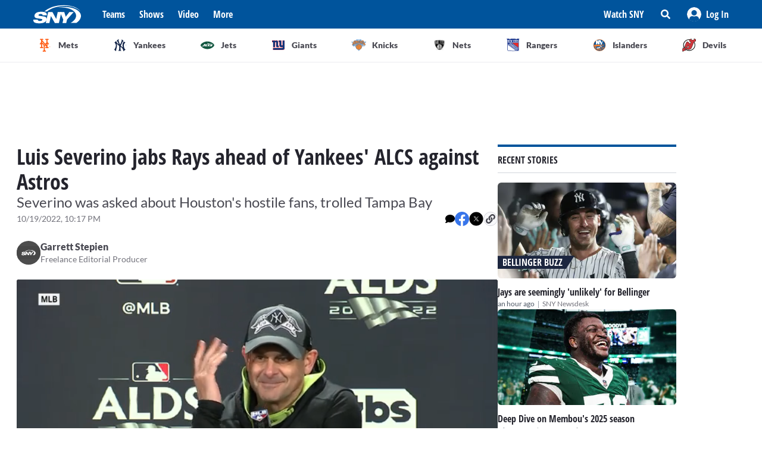

--- FILE ---
content_type: text/html; charset=utf-8
request_url: https://sny.tv/articles/luis-severino-jabs-rays-ahead-of-yankees-alcs-against-astros
body_size: 16353
content:
<!DOCTYPE html><html><head><meta charSet="utf-8"/><meta name="viewport" content="width=device-width"/><script async="" data-spotim-module="spotim-launcher" src="https://launcher.spot.im/spot/sp_2pnKEC78" data-messages-count="5"></script><script>
            window.googletag = window.googletag || {cmd: []};
          </script><title>Luis Severino jabs Rays ahead of Yankees&#x27; ALCS against Astros</title><link rel="preload" href="https://images.contentstack.io/v3/assets/bltf7a82b39b0908da4/blt12b2f5dd59852481/64e2d24d90135f90ee7c65ff/luis_severino_yankees.jpg?format=jpg&amp;quality=75&amp;fit=bounds&amp;width=1296&amp;height=729" as="image"/><link rel="canonical" href="https://sny.tv/articles/luis-severino-jabs-rays-ahead-of-yankees-alcs-against-astros"/><meta name="description" content="Luis Severino took a dig at the Tampa Bay Rays when asked about starting for the New York Yankees and playing before the Houston Astros&#x27;  hostile fans in Thursday&#x27;s Game 2 of the ALCS."/><meta name="keywords" content="new york yankees, luis severino, tampa bay rays, houston astros"/><meta property="og:url" content="https://sny.tv/articles/luis-severino-jabs-rays-ahead-of-yankees-alcs-against-astros"/><meta property="og:type" content="article"/><meta property="og:title" content="Luis Severino jabs Rays ahead of Yankees&#x27; ALCS against Astros"/><meta property="og:description" content="Luis Severino took a dig at the Tampa Bay Rays when asked about starting for the New York Yankees and playing before the Houston Astros&#x27;  hostile fans in Thursday&#x27;s Game 2 of the ALCS."/><meta property="og:image" content="https://images.contentstack.io/v3/assets/bltf7a82b39b0908da4/blt12b2f5dd59852481/64e2d24d90135f90ee7c65ff/luis_severino_yankees.jpg?format=jpg&amp;quality=75&amp;fit=bounds&amp;width=1296&amp;height=729"/><meta property="og:image:alt" content="Luis Severino jabs Rays ahead of Yankees&#x27; ALCS against Astros"/><meta name="twitter:card" content="summary_large_image"/><meta name="twitter:domain" content="sny.tv"/><meta name="twitter:url" content="https://sny.tv/articles/luis-severino-jabs-rays-ahead-of-yankees-alcs-against-astros"/><meta name="twitter:title" content="Luis Severino jabs Rays ahead of Yankees&#x27; ALCS against Astros"/><meta name="twitter:description" content="Luis Severino took a dig at the Tampa Bay Rays when asked about starting for the New York Yankees and playing before the Houston Astros&#x27;  hostile fans in Thursday&#x27;s Game 2 of the ALCS."/><meta name="twitter:image" content="https://images.contentstack.io/v3/assets/bltf7a82b39b0908da4/blt12b2f5dd59852481/64e2d24d90135f90ee7c65ff/luis_severino_yankees.jpg?format=jpg&amp;quality=75&amp;fit=bounds&amp;width=1296&amp;height=729"/><meta name="twitter:image:alt" content="Luis Severino jabs Rays ahead of Yankees&#x27; ALCS against Astros"/><script id="article-rich-result" type="application/ld+json">{"@context":"https://schema.org/","@type":"NewsArticle","mainEntityOfPage":"https://sny.tv//articles/luis-severino-jabs-rays-ahead-of-yankees-alcs-against-astros","headline":"Luis Severino jabs Rays ahead of Yankees' ALCS against Astros","description":"Luis Severino took a dig at the Tampa Bay Rays when asked about starting for the New York Yankees and playing before the Houston Astros'  hostile fans in Thursday's Game 2 of the ALCS.","datePublished":"2022-10-19T05:17-05:00","dateModified":"2022-10-19T05:17-05:00","keywords":["new york yankees","luis severino","tampa bay rays","houston astros"],"author":[{"@type":"Person","name":"Garrett Stepien","jobTitle":"Freelance Editorial Producer","url":"https://sny.tv//authors/garrett-stepien"}],"image":{"@type":"ImageObject","url":["https://images.contentstack.io/v3/assets/bltf7a82b39b0908da4/blt12b2f5dd59852481/64e2d24d90135f90ee7c65ff/luis_severino_yankees.jpg?format=jpg&quality=75"]},"thumbnailUrl":["https://images.contentstack.io/v3/assets/bltf7a82b39b0908da4/blt12b2f5dd59852481/64e2d24d90135f90ee7c65ff/luis_severino_yankees.jpg?format=jpg&quality=75"],"publisher":{"@type":"Organization","name":"SNY","url":"https://sny.tv/"},"video":{"@type":"VideoObject","name":"Yankees manager Aaron Boone discusses Nestor Cortes’ clutch Game 5 performance","description":"Yankees manager Aaron Boone discusses Nestor Cortes’ clutch Game 5 performance and looks ahead to the ALCS matchup vs the Astros. ","thumbnailUrl":["https://cdn.jwplayer.com/v2/media/8meWTvMJ/poster.jpg?width=320"],"uploadDate":"2022-10-18T08:14-05:00","duration":"PT131S","contentUrl":"https://cdn.jwplayer.com/videos/8meWTvMJ-1lACodv2.mp4","keywords":["MLB","Aaron Boone","Yankees","Videos","nestor cortes","NY Post"]}}</script><meta name="next-head-count" content="23"/><link rel="preload" href="/fonts/open_sans_condensed/OpenSansCondensed-Bold.ttf" as="font" type="font/ttf" crossorigin="anonymous"/><link rel="icon" href="/favicon.ico" sizes="any"/><link rel="icon" href="/favicon-192.png" sizes="192x192" type="image/png"/><link rel="apple-touch-icon" href="/favicon-180.png"/><link rel="icon" href="/favicon-32.png" sizes="32x32" type="image/png"/><link rel="icon" href="/favicon.svg" type="image/svg+xml"/><link rel="manifest" href="/manifest.json"/><script id="gtm-init" data-nscript="beforeInteractive">(function(w,d,s,l,i){w[l]=w[l]||[];
              w[l].push({'gtm.start': new Date().getTime(),event:'gtm.js', });
              var f=d.getElementsByTagName(s)[0],j=d.createElement(s),dl=l!='dataLayer'?'&l='+l:'';
              j.async=true;j.src='https://www.googletagmanager.com/gtm.js?id='+i+dl+'&gtm_auth=&gtm_preview=&gtm_cookies_win=x';
              f.parentNode.insertBefore(j,f);
            })(window,document,'script','dataLayer','GTM-NMVLM53');</script><link rel="preload" href="/_next/static/css/43a3823760f39f88.css" as="style"/><link rel="stylesheet" href="/_next/static/css/43a3823760f39f88.css" data-n-g=""/><noscript data-n-css=""></noscript><script defer="" nomodule="" src="/_next/static/chunks/polyfills-c67a75d1b6f99dc8.js"></script><script src="https://cdn.jwplayer.com/libraries/xFw0zsLm.js?search=__CONTEXTUAL__" defer="" data-nscript="beforeInteractive"></script><script defer="" src="/_next/static/chunks/3845.872be1f34391a5c5.js"></script><script src="/_next/static/chunks/webpack-c3d0e908896e4581.js" defer=""></script><script src="/_next/static/chunks/framework-79bce4a3a540b080.js" defer=""></script><script src="/_next/static/chunks/main-db36105378eff68f.js" defer=""></script><script src="/_next/static/chunks/pages/_app-88462ce1aa8573a3.js" defer=""></script><script src="/_next/static/chunks/9314-ede6eccf5de53357.js" defer=""></script><script src="/_next/static/chunks/3658-2a75fd1054e7702e.js" defer=""></script><script src="/_next/static/chunks/8168-46f9efdcf5f59f06.js" defer=""></script><script src="/_next/static/chunks/3762-f9b04d42b2c4ff0a.js" defer=""></script><script src="/_next/static/chunks/4841-f86cfdbc9a997336.js" defer=""></script><script src="/_next/static/chunks/436-bacd68c9a3f1d1a5.js" defer=""></script><script src="/_next/static/chunks/pages/articles/%5Bslug%5D-96f51e17b1e00558.js" defer=""></script><script src="/_next/static/3ng1Wfx9O5IVAtK5qY9Hv/_buildManifest.js" defer=""></script><script src="/_next/static/3ng1Wfx9O5IVAtK5qY9Hv/_ssgManifest.js" defer=""></script></head><body><noscript><iframe src="https://www.googletagmanager.com/ns.html?id=GTM-NMVLM53&gtm_auth=&gtm_preview=&gtm_cookies_win=x" height="0" width="0" style="display:none;visibility:hidden" id="tag-manager"></iframe></noscript><div id="__next" data-reactroot=""><div class="snackbar animate-snackbarSlideDown absolute top-14 left-1/2 translate-x-[-50%] px-10 py-2.5 w-3/4 max-w-[711px] rounded-4 lg:top-[120px] z-50 bg-primary-500 text-white hidden"><svg width="16" height="16" viewBox="0 0 16 16" fill="none" xmlns="http://www.w3.org/2000/svg" class="absolute top-1/2 translate-y-[-50%] left-3"><path d="M8 0C3.58065 0 0 3.6129 0 8C0 12.4194 3.58065 16 8 16C12.3871 16 16 12.4194 16 8C16 3.6129 12.3871 0 8 0ZM8 3.54839C8.74194 3.54839 9.35484 4.16129 9.35484 4.90323C9.35484 5.67742 8.74194 6.25806 8 6.25806C7.22581 6.25806 6.64516 5.67742 6.64516 4.90323C6.64516 4.16129 7.22581 3.54839 8 3.54839ZM9.80645 11.7419C9.80645 11.9677 9.6129 12.129 9.41935 12.129H6.58065C6.35484 12.129 6.19355 11.9677 6.19355 11.7419V10.9677C6.19355 10.7742 6.35484 10.5806 6.58065 10.5806H6.96774V8.51613H6.58065C6.35484 8.51613 6.19355 8.35484 6.19355 8.12903V7.35484C6.19355 7.16129 6.35484 6.96774 6.58065 6.96774H8.64516C8.83871 6.96774 9.03226 7.16129 9.03226 7.35484V10.5806H9.41935C9.6129 10.5806 9.80645 10.7742 9.80645 10.9677V11.7419Z" fill="currentColor"></path></svg><p class="font-lato text-sm leading-5"></p><button class="absolute top-1/2 right-4 translate-y-[-50%]"><svg width="10" height="10" viewBox="0 0 10 10" fill="none" xmlns="http://www.w3.org/2000/svg" class="text-white"><path d="M6.88652 4.98582L9.7234 2.14894C10.0922 1.80851 10.0922 1.24113 9.7234 0.900709L9.09929 0.276596C8.75887 -0.0921986 8.19149 -0.0921986 7.85106 0.276596L5.01418 3.11348L2.14894 0.276596C1.80851 -0.0921986 1.24113 -0.0921986 0.900709 0.276596L0.276596 0.900709C-0.0921986 1.24113 -0.0921986 1.80851 0.276596 2.14894L3.11348 4.98582L0.276596 7.85106C-0.0921986 8.19149 -0.0921986 8.75887 0.276596 9.09929L0.900709 9.7234C1.24113 10.0922 1.80851 10.0922 2.14894 9.7234L5.01418 6.88652L7.85106 9.7234C8.19149 10.0922 8.75887 10.0922 9.09929 9.7234L9.7234 9.09929C10.0922 8.75887 10.0922 8.19149 9.7234 7.85106L6.88652 4.98582Z" fill="currentColor"></path></svg></button></div><div id="sny_page_container"><nav id="header"><header class="relative z-[4000] bg-primary-500 h-[48px]"><nav aria-label="Navigation Bar" class="absolute top-0 mx-auto flex h-12 w-screen items-center justify-between bg-primary-500 px-4 py-4 lg:relative lg:w-full lg:max-w-1224 xl:max-w-[74.5rem] xl:px-0 2xl:max-w-[84.5rem]"><button id="hamburger-menu-btn" aria-label="Hamburger Menu" class="z-50 flex h-6 w-6 items-center justify-center text-white lg:hidden"><svg width="16" height="14" viewBox="0 0 16 14" fill="none" xmlns="http://www.w3.org/2000/svg"><path d="M0.571429 2.57143H15.4286C15.7143 2.57143 16 2.32143 16 2V0.571429C16 0.285714 15.7143 0 15.4286 0H0.571429C0.25 0 0 0.285714 0 0.571429V2C0 2.32143 0.25 2.57143 0.571429 2.57143ZM0.571429 8.28571H15.4286C15.7143 8.28571 16 8.03571 16 7.71429V6.28571C16 6 15.7143 5.71429 15.4286 5.71429H0.571429C0.25 5.71429 0 6 0 6.28571V7.71429C0 8.03571 0.25 8.28571 0.571429 8.28571ZM0.571429 14H15.4286C15.7143 14 16 13.75 16 13.4286V12C16 11.7143 15.7143 11.4286 15.4286 11.4286H0.571429C0.25 11.4286 0 11.7143 0 12V13.4286C0 13.75 0.25 14 0.571429 14Z" fill="currentColor"></path></svg></button><div class="ml-3 hidden lg:flex"><a class="flex items-center" href="/"><span style="box-sizing:border-box;display:inline-block;overflow:hidden;width:80px;height:34px;background:none;opacity:1;border:0;margin:0;padding:0;position:relative"><img alt="SNY logo" src="[data-uri]" decoding="async" data-nimg="fixed" class="cursor-pointer" style="position:absolute;top:0;left:0;bottom:0;right:0;box-sizing:border-box;padding:0;border:none;margin:auto;display:block;width:0;height:0;min-width:100%;max-width:100%;min-height:100%;max-height:100%;object-fit:fill"/><noscript><img alt="SNY logo" srcSet="/images/sny.svg 1x, /images/sny.svg 2x" src="/images/sny.svg" decoding="async" data-nimg="fixed" style="position:absolute;top:0;left:0;bottom:0;right:0;box-sizing:border-box;padding:0;border:none;margin:auto;display:block;width:0;height:0;min-width:100%;max-width:100%;min-height:100%;max-height:100%;object-fit:fill" class="cursor-pointer" loading="lazy"/></noscript></span></a></div><div class="absolute left-2/4 top-2/4 z-50 -translate-x-1/2 -translate-y-1/2 active:bg-primary-300 lg:hidden"><a href="/"><span style="box-sizing:border-box;display:inline-block;overflow:hidden;width:initial;height:initial;background:none;opacity:1;border:0;margin:0;padding:0;position:relative;max-width:100%"><span style="box-sizing:border-box;display:block;width:initial;height:initial;background:none;opacity:1;border:0;margin:0;padding:0;max-width:100%"><img style="display:block;max-width:100%;width:initial;height:initial;background:none;opacity:1;border:0;margin:0;padding:0" alt="" aria-hidden="true" src="data:image/svg+xml,%3csvg%20xmlns=%27http://www.w3.org/2000/svg%27%20version=%271.1%27%20width=%2776%27%20height=%2740%27/%3e"/></span><img alt="SNY logo" src="[data-uri]" decoding="async" data-nimg="intrinsic" class="cursor-pointer" style="position:absolute;top:0;left:0;bottom:0;right:0;box-sizing:border-box;padding:0;border:none;margin:auto;display:block;width:0;height:0;min-width:100%;max-width:100%;min-height:100%;max-height:100%;object-fit:fill"/><noscript><img alt="SNY logo" srcSet="/images/sny.svg 1x, /images/sny.svg 2x" src="/images/sny.svg" decoding="async" data-nimg="intrinsic" style="position:absolute;top:0;left:0;bottom:0;right:0;box-sizing:border-box;padding:0;border:none;margin:auto;display:block;width:0;height:0;min-width:100%;max-width:100%;min-height:100%;max-height:100%;object-fit:fill" class="cursor-pointer" loading="lazy"/></noscript></span></a></div><div class="ml-6 hidden w-full justify-start lg:flex"><div class="animate-pulse rounded-md bg-gray-200 mr-6 h-5 w-16 rounded-[4px] bg-primary-300"></div><div class="animate-pulse rounded-md bg-gray-200 mr-6 h-5 w-16 rounded-[4px] bg-primary-300"></div><div class="animate-pulse rounded-md bg-gray-200 mr-6 h-5 w-16 rounded-[4px] bg-primary-300"></div><div class="animate-pulse rounded-md bg-gray-200 h-5 w-16 rounded-[4px] bg-primary-300 "></div></div><div aria-label="Secondary navbar menu items" class="flex items-center"><button type="button" class=" hidden w-[92px] px-3 py-[13px] font-opensans font-bold leading-[22px] text-white hover:bg-primary-300 lg:block" href="/how-to-watch">Watch SNY</button><div class="relative" data-headlessui-state=""><button class="sny-gtm-search-button relative flex cursor-pointer items-center justify-center hover:bg-primary-300 md:h-[48px] md:w-[48px]" type="button" aria-expanded="false" data-headlessui-state=""><span style="box-sizing:border-box;display:inline-block;overflow:hidden;width:initial;height:initial;background:none;opacity:1;border:0;margin:0;padding:0;position:relative;max-width:100%"><span style="box-sizing:border-box;display:block;width:initial;height:initial;background:none;opacity:1;border:0;margin:0;padding:0;max-width:100%"><img style="display:block;max-width:100%;width:initial;height:initial;background:none;opacity:1;border:0;margin:0;padding:0" alt="" aria-hidden="true" src="data:image/svg+xml,%3csvg%20xmlns=%27http://www.w3.org/2000/svg%27%20version=%271.1%27%20width=%2716%27%20height=%2716%27/%3e"/></span><img alt="search icon" src="[data-uri]" decoding="async" data-nimg="intrinsic" style="position:absolute;top:0;left:0;bottom:0;right:0;box-sizing:border-box;padding:0;border:none;margin:auto;display:block;width:0;height:0;min-width:100%;max-width:100%;min-height:100%;max-height:100%;object-fit:fill"/><noscript><img alt="search icon" srcSet="/icons/search-icon.svg 1x, /icons/search-icon.svg 2x" src="/icons/search-icon.svg" decoding="async" data-nimg="intrinsic" style="position:absolute;top:0;left:0;bottom:0;right:0;box-sizing:border-box;padding:0;border:none;margin:auto;display:block;width:0;height:0;min-width:100%;max-width:100%;min-height:100%;max-height:100%;object-fit:fill" loading="lazy"/></noscript></span></button></div><div style="position:fixed;top:1px;left:1px;width:1px;height:0;padding:0;margin:-1px;overflow:hidden;clip:rect(0, 0, 0, 0);white-space:nowrap;border-width:0;display:none"></div><div class="hidden items-center justify-center self-stretch lg:flex"><button class="relative flex h-full w-max items-center justify-center px-3 hover:bg-primary-300 " role="button" type="button" aria-label="Log in button"><span style="box-sizing:border-box;display:inline-block;overflow:hidden;width:initial;height:initial;background:none;opacity:1;border:0;margin:0;padding:0;position:relative;max-width:100%"><span style="box-sizing:border-box;display:block;width:initial;height:initial;background:none;opacity:1;border:0;margin:0;padding:0;max-width:100%"><img style="display:block;max-width:100%;width:initial;height:initial;background:none;opacity:1;border:0;margin:0;padding:0" alt="" aria-hidden="true" src="data:image/svg+xml,%3csvg%20xmlns=%27http://www.w3.org/2000/svg%27%20version=%271.1%27%20width=%2724%27%20height=%2724%27/%3e"/></span><img alt="Avatar" src="[data-uri]" decoding="async" data-nimg="intrinsic" style="position:absolute;top:0;left:0;bottom:0;right:0;box-sizing:border-box;padding:0;border:none;margin:auto;display:block;width:0;height:0;min-width:100%;max-width:100%;min-height:100%;max-height:100%;object-fit:fill"/><noscript><img alt="Avatar" srcSet="/images/Icon/Avatar.svg 1x, /images/Icon/Avatar.svg 2x" src="/images/Icon/Avatar.svg" decoding="async" data-nimg="intrinsic" style="position:absolute;top:0;left:0;bottom:0;right:0;box-sizing:border-box;padding:0;border:none;margin:auto;display:block;width:0;height:0;min-width:100%;max-width:100%;min-height:100%;max-height:100%;object-fit:fill" loading="lazy"/></noscript></span><p class="font-opensans not-italic font-bold m-0 text-base leading-[22px] flex items-center pl-2 capitalize text-white ">Log In</p><ul class="absolute right-0 top-full z-10 w-[186px] rounded-4 border-b-4 border-b-primary-500 bg-white p-5 text-left shadow-menu hidden"><li><a class="block w-full p-3 font-lato text-sm hover:bg-lightGray-100" href="/profile">Profile</a></li><li class="p-3 hover:bg-lightGray-100"><p class="font-lato text-sm leading-5">Logout</p></li></ul></button></div></div></nav></header><div aria-label="Navigation bar with SNY teams icons" class="mx-auto max-w-fit sm:max-w-[49.125rem] lg:max-w-[74.625rem] xl:max-w-[74.5rem] 2xl:max-w-[84.5rem]"><ul class="no-scrollbar flex h-full items-center gap-2 overflow-x-auto px-4 py-4 sm:justify-between sm:gap-0 sm:px-0 sm:py-0"><li role="listitem" class="list-none"><a class="target-team relative flex h-12 w-12 cursor-pointer items-center justify-center px-4 py-3 lg:h-auto lg:w-[6.35rem] xl:w-auto rounded-full border border-solid border-lightGray-300 bg-lightGray-500 shadow-sm sm:rounded-none sm:border-0 sm:shadow-none active:bg-lightGray-200 active:shadow-menu " href="/teams/mets"><figure class="flex h-8 w-8 items-center justify-center"><span style="box-sizing:border-box;display:inline-block;overflow:hidden;width:18.29px;height:22.86px;background:none;opacity:1;border:0;margin:0;padding:0;position:relative"><img alt="Mets logo" src="[data-uri]" decoding="async" data-nimg="fixed" style="position:absolute;top:0;left:0;bottom:0;right:0;box-sizing:border-box;padding:0;border:none;margin:auto;display:block;width:0;height:0;min-width:100%;max-width:100%;min-height:100%;max-height:100%;object-fit:fill"/><noscript><img alt="Mets logo" srcSet="/images/teams-logos/mets.svg 1x, /images/teams-logos/mets.svg 2x" src="/images/teams-logos/mets.svg" decoding="async" data-nimg="fixed" style="position:absolute;top:0;left:0;bottom:0;right:0;box-sizing:border-box;padding:0;border:none;margin:auto;display:block;width:0;height:0;min-width:100%;max-width:100%;min-height:100%;max-height:100%;object-fit:fill" loading="lazy"/></noscript></span></figure><p class="hidden pl-[0.379rem] text-center font-lato text-sm font-bold text-darkGray-700 lg:block">Mets</p><div class="color-bar absolute bottom-0 hidden h-1 sm:block bg-mets w-0"></div></a></li><li role="listitem" class="list-none"><a class="target-team relative flex h-12 w-12 cursor-pointer items-center justify-center px-4 py-3 lg:h-auto lg:w-[6.35rem] xl:w-auto rounded-full border border-solid border-lightGray-300 bg-lightGray-500 shadow-sm sm:rounded-none sm:border-0 sm:shadow-none active:bg-lightGray-200 active:shadow-menu " href="/teams/yankees"><figure class="flex h-8 w-8 items-center justify-center"><span style="box-sizing:border-box;display:inline-block;overflow:hidden;width:20.57px;height:22.96px;background:none;opacity:1;border:0;margin:0;padding:0;position:relative"><img alt="Yankees logo" src="[data-uri]" decoding="async" data-nimg="fixed" style="position:absolute;top:0;left:0;bottom:0;right:0;box-sizing:border-box;padding:0;border:none;margin:auto;display:block;width:0;height:0;min-width:100%;max-width:100%;min-height:100%;max-height:100%;object-fit:fill"/><noscript><img alt="Yankees logo" srcSet="/images/teams-logos/yankees.svg 1x, /images/teams-logos/yankees.svg 2x" src="/images/teams-logos/yankees.svg" decoding="async" data-nimg="fixed" style="position:absolute;top:0;left:0;bottom:0;right:0;box-sizing:border-box;padding:0;border:none;margin:auto;display:block;width:0;height:0;min-width:100%;max-width:100%;min-height:100%;max-height:100%;object-fit:fill" loading="lazy"/></noscript></span></figure><p class="hidden pl-[0.379rem] text-center font-lato text-sm font-bold text-darkGray-700 lg:block">Yankees</p><div class="color-bar absolute bottom-0 hidden h-1 sm:block bg-yankees w-0"></div></a></li><li role="listitem" class="list-none"><a class="target-team relative flex h-12 w-12 cursor-pointer items-center justify-center px-4 py-3 lg:h-auto lg:w-[6.35rem] xl:w-auto rounded-full border border-solid border-lightGray-300 bg-lightGray-500 shadow-sm sm:rounded-none sm:border-0 sm:shadow-none active:bg-lightGray-200 active:shadow-menu " href="/teams/jets"><figure class="flex h-8 w-8 items-center justify-center"><span style="box-sizing:border-box;display:inline-block;overflow:hidden;width:25.14px;height:14.86px;background:none;opacity:1;border:0;margin:0;padding:0;position:relative"><img alt="Jets logo" src="[data-uri]" decoding="async" data-nimg="fixed" style="position:absolute;top:0;left:0;bottom:0;right:0;box-sizing:border-box;padding:0;border:none;margin:auto;display:block;width:0;height:0;min-width:100%;max-width:100%;min-height:100%;max-height:100%;object-fit:fill"/><noscript><img alt="Jets logo" srcSet="/images/teams-logos/jets.svg 1x, /images/teams-logos/jets.svg 2x" src="/images/teams-logos/jets.svg" decoding="async" data-nimg="fixed" style="position:absolute;top:0;left:0;bottom:0;right:0;box-sizing:border-box;padding:0;border:none;margin:auto;display:block;width:0;height:0;min-width:100%;max-width:100%;min-height:100%;max-height:100%;object-fit:fill" loading="lazy"/></noscript></span></figure><p class="hidden pl-[0.379rem] text-center font-lato text-sm font-bold text-darkGray-700 lg:block">Jets</p><div class="color-bar absolute bottom-0 hidden h-1 sm:block bg-jets w-0"></div></a></li><li role="listitem" class="list-none"><a class="target-team relative flex h-12 w-12 cursor-pointer items-center justify-center px-4 py-3 lg:h-auto lg:w-[6.35rem] xl:w-auto rounded-full border border-solid border-lightGray-300 bg-lightGray-500 shadow-sm sm:rounded-none sm:border-0 sm:shadow-none active:bg-lightGray-200 active:shadow-menu " href="/teams/giants"><figure class="flex h-8 w-8 items-center justify-center"><span style="box-sizing:border-box;display:inline-block;overflow:hidden;width:21.71px;height:22.96px;background:none;opacity:1;border:0;margin:0;padding:0;position:relative"><img alt="Giants logo" src="[data-uri]" decoding="async" data-nimg="fixed" style="position:absolute;top:0;left:0;bottom:0;right:0;box-sizing:border-box;padding:0;border:none;margin:auto;display:block;width:0;height:0;min-width:100%;max-width:100%;min-height:100%;max-height:100%;object-fit:fill"/><noscript><img alt="Giants logo" srcSet="/images/teams-logos/giants.svg 1x, /images/teams-logos/giants.svg 2x" src="/images/teams-logos/giants.svg" decoding="async" data-nimg="fixed" style="position:absolute;top:0;left:0;bottom:0;right:0;box-sizing:border-box;padding:0;border:none;margin:auto;display:block;width:0;height:0;min-width:100%;max-width:100%;min-height:100%;max-height:100%;object-fit:fill" loading="lazy"/></noscript></span></figure><p class="hidden pl-[0.379rem] text-center font-lato text-sm font-bold text-darkGray-700 lg:block">Giants</p><div class="color-bar absolute bottom-0 hidden h-1 sm:block bg-giants w-0"></div></a></li><li role="listitem" class="list-none"><a class="target-team relative flex h-12 w-12 cursor-pointer items-center justify-center px-4 py-3 lg:h-auto lg:w-[6.35rem] xl:w-auto rounded-full border border-solid border-lightGray-300 bg-lightGray-500 shadow-sm sm:rounded-none sm:border-0 sm:shadow-none active:bg-lightGray-200 active:shadow-menu " href="/teams/knicks"><figure class="flex h-8 w-8 items-center justify-center"><span style="box-sizing:border-box;display:inline-block;overflow:hidden;width:24.57px;height:20.57px;background:none;opacity:1;border:0;margin:0;padding:0;position:relative"><img alt="Knicks logo" src="[data-uri]" decoding="async" data-nimg="fixed" style="position:absolute;top:0;left:0;bottom:0;right:0;box-sizing:border-box;padding:0;border:none;margin:auto;display:block;width:0;height:0;min-width:100%;max-width:100%;min-height:100%;max-height:100%;object-fit:fill"/><noscript><img alt="Knicks logo" srcSet="/images/teams-logos/knicks.svg 1x, /images/teams-logos/knicks.svg 2x" src="/images/teams-logos/knicks.svg" decoding="async" data-nimg="fixed" style="position:absolute;top:0;left:0;bottom:0;right:0;box-sizing:border-box;padding:0;border:none;margin:auto;display:block;width:0;height:0;min-width:100%;max-width:100%;min-height:100%;max-height:100%;object-fit:fill" loading="lazy"/></noscript></span></figure><p class="hidden pl-[0.379rem] text-center font-lato text-sm font-bold text-darkGray-700 lg:block">Knicks</p><div class="color-bar absolute bottom-0 hidden h-1 sm:block bg-knicks w-0"></div></a></li><li role="listitem" class="list-none"><a class="target-team relative flex h-12 w-12 cursor-pointer items-center justify-center px-4 py-3 lg:h-auto lg:w-[6.35rem] xl:w-auto rounded-full border border-solid border-lightGray-300 bg-lightGray-500 shadow-sm sm:rounded-none sm:border-0 sm:shadow-none active:bg-lightGray-200 active:shadow-menu " href="/teams/nets"><figure class="flex h-8 w-8 items-center justify-center"><span style="box-sizing:border-box;display:inline-block;overflow:hidden;width:22.86px;height:23.43px;background:none;opacity:1;border:0;margin:0;padding:0;position:relative"><img alt="Nets logo" src="[data-uri]" decoding="async" data-nimg="fixed" style="position:absolute;top:0;left:0;bottom:0;right:0;box-sizing:border-box;padding:0;border:none;margin:auto;display:block;width:0;height:0;min-width:100%;max-width:100%;min-height:100%;max-height:100%;object-fit:fill"/><noscript><img alt="Nets logo" srcSet="/images/teams-logos/nets.svg 1x, /images/teams-logos/nets.svg 2x" src="/images/teams-logos/nets.svg" decoding="async" data-nimg="fixed" style="position:absolute;top:0;left:0;bottom:0;right:0;box-sizing:border-box;padding:0;border:none;margin:auto;display:block;width:0;height:0;min-width:100%;max-width:100%;min-height:100%;max-height:100%;object-fit:fill" loading="lazy"/></noscript></span></figure><p class="hidden pl-[0.379rem] text-center font-lato text-sm font-bold text-darkGray-700 lg:block">Nets</p><div class="color-bar absolute bottom-0 hidden h-1 sm:block bg-nets w-0"></div></a></li><li role="listitem" class="list-none"><a class="target-team relative flex h-12 w-12 cursor-pointer items-center justify-center px-4 py-3 lg:h-auto lg:w-[6.35rem] xl:w-auto rounded-full border border-solid border-lightGray-300 bg-lightGray-500 shadow-sm sm:rounded-none sm:border-0 sm:shadow-none active:bg-lightGray-200 active:shadow-menu " href="/teams/rangers"><figure class="flex h-8 w-8 items-center justify-center"><span style="box-sizing:border-box;display:inline-block;overflow:hidden;width:22.29px;height:22.29px;background:none;opacity:1;border:0;margin:0;padding:0;position:relative"><img alt="Rangers logo" src="[data-uri]" decoding="async" data-nimg="fixed" style="position:absolute;top:0;left:0;bottom:0;right:0;box-sizing:border-box;padding:0;border:none;margin:auto;display:block;width:0;height:0;min-width:100%;max-width:100%;min-height:100%;max-height:100%;object-fit:fill"/><noscript><img alt="Rangers logo" srcSet="/images/teams-logos/rangers.svg 1x, /images/teams-logos/rangers.svg 2x" src="/images/teams-logos/rangers.svg" decoding="async" data-nimg="fixed" style="position:absolute;top:0;left:0;bottom:0;right:0;box-sizing:border-box;padding:0;border:none;margin:auto;display:block;width:0;height:0;min-width:100%;max-width:100%;min-height:100%;max-height:100%;object-fit:fill" loading="lazy"/></noscript></span></figure><p class="hidden pl-[0.379rem] text-center font-lato text-sm font-bold text-darkGray-700 lg:block">Rangers</p><div class="color-bar absolute bottom-0 hidden h-1 sm:block bg-rangers w-0"></div></a></li><li role="listitem" class="list-none"><a class="target-team relative flex h-12 w-12 cursor-pointer items-center justify-center px-4 py-3 lg:h-auto lg:w-[6.35rem] xl:w-auto rounded-full border border-solid border-lightGray-300 bg-lightGray-500 shadow-sm sm:rounded-none sm:border-0 sm:shadow-none active:bg-lightGray-200 active:shadow-menu " href="/teams/islanders"><figure class="flex h-8 w-8 items-center justify-center"><span style="box-sizing:border-box;display:inline-block;overflow:hidden;width:22.86px;height:22.86px;background:none;opacity:1;border:0;margin:0;padding:0;position:relative"><img alt="Islanders logo" src="[data-uri]" decoding="async" data-nimg="fixed" style="position:absolute;top:0;left:0;bottom:0;right:0;box-sizing:border-box;padding:0;border:none;margin:auto;display:block;width:0;height:0;min-width:100%;max-width:100%;min-height:100%;max-height:100%;object-fit:fill"/><noscript><img alt="Islanders logo" srcSet="/images/teams-logos/islanders.svg 1x, /images/teams-logos/islanders.svg 2x" src="/images/teams-logos/islanders.svg" decoding="async" data-nimg="fixed" style="position:absolute;top:0;left:0;bottom:0;right:0;box-sizing:border-box;padding:0;border:none;margin:auto;display:block;width:0;height:0;min-width:100%;max-width:100%;min-height:100%;max-height:100%;object-fit:fill" loading="lazy"/></noscript></span></figure><p class="hidden pl-[0.379rem] text-center font-lato text-sm font-bold text-darkGray-700 lg:block">Islanders</p><div class="color-bar absolute bottom-0 hidden h-1 sm:block bg-islander w-0"></div></a></li><li role="listitem" class="list-none"><a class="target-team relative flex h-12 w-12 cursor-pointer items-center justify-center px-4 py-3 lg:h-auto lg:w-[6.35rem] xl:w-auto rounded-full border border-solid border-lightGray-300 bg-lightGray-500 shadow-sm sm:rounded-none sm:border-0 sm:shadow-none active:bg-lightGray-200 active:shadow-menu " href="/teams/devils"><figure class="flex h-8 w-8 items-center justify-center"><span style="box-sizing:border-box;display:inline-block;overflow:hidden;width:22.86px;height:22.86px;background:none;opacity:1;border:0;margin:0;padding:0;position:relative"><img alt="Devils logo" src="[data-uri]" decoding="async" data-nimg="fixed" style="position:absolute;top:0;left:0;bottom:0;right:0;box-sizing:border-box;padding:0;border:none;margin:auto;display:block;width:0;height:0;min-width:100%;max-width:100%;min-height:100%;max-height:100%;object-fit:fill"/><noscript><img alt="Devils logo" srcSet="/images/teams-logos/devils.svg 1x, /images/teams-logos/devils.svg 2x" src="/images/teams-logos/devils.svg" decoding="async" data-nimg="fixed" style="position:absolute;top:0;left:0;bottom:0;right:0;box-sizing:border-box;padding:0;border:none;margin:auto;display:block;width:0;height:0;min-width:100%;max-width:100%;min-height:100%;max-height:100%;object-fit:fill" loading="lazy"/></noscript></span></figure><p class="hidden pl-[0.379rem] text-center font-lato text-sm font-bold text-darkGray-700 lg:block">Devils</p><div class="color-bar absolute bottom-0 hidden h-1 sm:block bg-devils w-0"></div></a></li></ul></div><div id="this" class="hidden h-px w-full bg-lightGray-200 md:block"></div></nav><main id="main"><div class="overflow-hidden bg-white "><div class="flex w-full justify-center mt-0 mb-4 sm:my-6 min-h-[50px] tablet:min-h-[90px]"><div id="article.top_leaderboard" class="relative self-center"></div></div><div class="mx-auto flex sm:max-w-fit md:max-w-696 lg:max-w-1224 lg:gap-[50px] lg:px-6 xl:gap-[116px] xl:px-0"><div class="flex max-w-full flex-col sm:gap-6 md:max-w-696 lg:w-[calc(100%-300px-50px)] lg:max-w-none xl:max-w-[808px]"><article aria-label="Article entry full content"><header id="article-heading" aria-label="Article headings" class="px-4 md:px-0 "><div class="flex flex-col gap-2"><h1 class="font-opensans not-italic font-bold text-3xl leading-[40px] text-darkGray-800">Luis Severino jabs Rays ahead of Yankees&#x27; ALCS against Astros</h1><h2 class="font-lato not-italic font-normal text-lg mt-[-3px] text-darkGray-700">Severino was asked about Houston&#x27;s hostile fans, trolled Tampa Bay</h2><div class="flex flex w-full items-center justify-between"><span class="font-lato text-xs leading-[18px] font-normal lg:!text-sm text-darkGray-600">10/19/2022, 10:17 PM</span><div class="flex "><div class="flex gap-x-4 "><span class="spot-im-replies-count ow-comments-count flex cursor-pointer items-center gap-x-1 font-lato" data-spotim-module="messages-count" data-post-id="luis-severino-jabs-rays-ahead-of-yankees-alcs-against-astros"><span style="box-sizing:border-box;display:inline-block;overflow:hidden;width:initial;height:initial;background:none;opacity:1;border:0;margin:0;padding:0;position:relative;max-width:100%"><span style="box-sizing:border-box;display:block;width:initial;height:initial;background:none;opacity:1;border:0;margin:0;padding:0;max-width:100%"><img style="display:block;max-width:100%;width:initial;height:initial;background:none;opacity:1;border:0;margin:0;padding:0" alt="" aria-hidden="true" src="data:image/svg+xml,%3csvg%20xmlns=%27http://www.w3.org/2000/svg%27%20version=%271.1%27%20width=%2716%27%20height=%2716%27/%3e"/></span><img alt="" src="[data-uri]" decoding="async" data-nimg="intrinsic" style="position:absolute;top:0;left:0;bottom:0;right:0;box-sizing:border-box;padding:0;border:none;margin:auto;display:block;width:0;height:0;min-width:100%;max-width:100%;min-height:100%;max-height:100%;object-fit:fill"/><noscript><img alt="" srcSet="/icons/comment.svg 1x, /icons/comment.svg 2x" src="/icons/comment.svg" decoding="async" data-nimg="intrinsic" style="position:absolute;top:0;left:0;bottom:0;right:0;box-sizing:border-box;padding:0;border:none;margin:auto;display:block;width:0;height:0;min-width:100%;max-width:100%;min-height:100%;max-height:100%;object-fit:fill" loading="lazy"/></noscript></span></span><a target="_blank" href="https://www.facebook.com/sharer/sharer.php?u=sny.tv"><svg width="16" height="16" viewBox="0 0 16 16" fill="none" xmlns="http://www.w3.org/2000/svg" class="text-facebookIcon h-6 w-6"><path d="M16 8.04868C16 3.60243 12.4194 0 8 0C3.58065 0 0 3.60243 0 8.04868C0 12.073 2.90323 15.4158 6.74194 16V10.3854H4.70968V8.04868H6.74194V6.29615C6.74194 4.28398 7.93548 3.14807 9.74194 3.14807C10.6452 3.14807 11.5484 3.31034 11.5484 3.31034V5.29006H10.5484C9.54839 5.29006 9.22581 5.90669 9.22581 6.55578V8.04868H11.4516L11.0968 10.3854H9.22581V16C13.0645 15.4158 16 12.073 16 8.04868Z" fill="currentColor"></path></svg></a><a target="_blank" href="https://twitter.com/intent/tweet?via=SNYtv&amp;url=sny.tv"><svg viewBox="0 0 1668.56 1221.19" xml:space="preserve" fill="none" class="text-twitterIcon h-6 w-6"><g><circle style="stroke:#FFFFFF;stroke-miterlimit:10" cx="834.28" cy="610.6" r="800" fill="#000000"></circle><g transform="translate(52.390088,-25.058597)"><path style="fill:#FFFFFF" d="M485.39,356.79l230.07,307.62L483.94,914.52h52.11l202.7-218.98l163.77,218.98h177.32 L836.82,589.6l215.5-232.81h-52.11L813.54,558.46L662.71,356.79H485.39z M562.02,395.17h81.46l359.72,480.97h-81.46L562.02,395.17 z"></path></g></g></svg></a><button class="flex cursor-pointer items-center justify-center rounded-full border border-lightGray-300 bg-lightGray-100 h-6 w-6"><svg width="16" height="16" viewBox="0 0 16 16" fill="none" xmlns="http://www.w3.org/2000/svg" class="text-darkGray-700"><path d="M10.2053 5.79472C10.0176 5.60704 9.79863 5.41935 9.57967 5.26295C9.3607 5.10655 9.11046 5.13783 8.92278 5.29423L8.26588 5.95112C8.01564 6.23265 7.89052 6.57674 7.89052 6.88954C7.89052 7.07722 7.98436 7.20235 8.10948 7.29619C8.20332 7.35875 8.32845 7.45259 8.45357 7.54643C9.32942 8.45357 9.32942 9.86119 8.45357 10.737L6.32649 12.8328C5.45064 13.74 4.01173 13.74 3.13587 12.8328C2.26002 11.957 2.2913 10.5181 3.16716 9.64223L3.5738 9.23558C3.73021 9.11046 3.76149 8.8915 3.69892 8.70381C3.51124 8.17204 3.4174 7.60899 3.38612 7.07722C3.38612 6.6393 2.85435 6.42033 2.54154 6.73314L1.38416 7.89052C-0.461388 9.73607 -0.461388 12.7703 1.38416 14.6158C3.22972 16.4614 6.26393 16.4614 8.10948 14.6158L10.2053 12.52C10.2053 12.52 10.2053 12.52 10.2053 12.4888C12.0508 10.6745 12.0821 7.67155 10.2053 5.79472ZM14.6158 1.38416C12.7703 -0.461388 9.73607 -0.461388 7.89052 1.38416L5.79472 3.47996C5.79472 3.47996 5.79472 3.47996 5.79472 3.51124C3.94917 5.32551 3.91789 8.32845 5.79472 10.2053C5.9824 10.393 6.20137 10.5806 6.42033 10.737C6.6393 10.8935 6.88954 10.8622 7.07722 10.7058L7.73412 10.0489C7.98436 9.76735 8.10948 9.42327 8.10948 9.11046C8.10948 8.92278 8.01564 8.79765 7.89052 8.70381C7.79668 8.64125 7.67155 8.54741 7.54643 8.45357C6.67058 7.54643 6.67058 6.13881 7.54643 5.26295L9.67351 3.16716C10.5494 2.26002 11.9883 2.26002 12.8641 3.16716C13.74 4.04301 13.7087 5.48192 12.8328 6.35777L12.4262 6.76442C12.2698 6.88954 12.2385 7.1085 12.3011 7.29619C12.4888 7.82796 12.5826 8.39101 12.6139 8.92278C12.6139 9.3607 13.1456 9.57967 13.4585 9.26686L14.6158 8.10948C16.4614 6.26393 16.4614 3.22972 14.6158 1.38416Z" fill="currentColor"></path></svg></button></div></div></div></div><div class="relative flex flex-col gap-4 py-4 lg:flex-row lg:items-center lg:gap-x-6 lg:py-6"><div class="relative"><div class="lg:pr-6"><div class="flex flex-col gap-4"><a rel="author" class="flex items-center justify-start gap-4" href="/authors/Garrett-Stepien"><figure class="relative flex-shrink-0 cursor-pointer h-10 w-10"><span style="box-sizing:border-box;display:inline-block;overflow:hidden;width:initial;height:initial;background:none;opacity:1;border:0;margin:0;padding:0;position:relative;max-width:100%"><span style="box-sizing:border-box;display:block;width:initial;height:initial;background:none;opacity:1;border:0;margin:0;padding:0;max-width:100%"><img style="display:block;max-width:100%;width:initial;height:initial;background:none;opacity:1;border:0;margin:0;padding:0" alt="" aria-hidden="true" src="data:image/svg+xml,%3csvg%20xmlns=%27http://www.w3.org/2000/svg%27%20version=%271.1%27%20width=%2740%27%20height=%2740%27/%3e"/></span><img alt="Garrett Stepien" src="[data-uri]" decoding="async" data-nimg="intrinsic" class="rounded-full bg-[#4d4d4d] grayscale" style="position:absolute;top:0;left:0;bottom:0;right:0;box-sizing:border-box;padding:0;border:none;margin:auto;display:block;width:0;height:0;min-width:100%;max-width:100%;min-height:100%;max-height:100%;object-fit:fill"/><noscript><img alt="Garrett Stepien" srcSet="/images/thumbnail_placeholder.svg 1x, /images/thumbnail_placeholder.svg 2x" src="/images/thumbnail_placeholder.svg" decoding="async" data-nimg="intrinsic" style="position:absolute;top:0;left:0;bottom:0;right:0;box-sizing:border-box;padding:0;border:none;margin:auto;display:block;width:0;height:0;min-width:100%;max-width:100%;min-height:100%;max-height:100%;object-fit:fill" class="rounded-full bg-[#4d4d4d] grayscale" loading="lazy"/></noscript></span></figure><section class="flex flex-col"><p class="font-lato text-base leading-6 cursor-pointer text-base leading-[22px]  font-bold text-darkGray-700">Garrett Stepien</p><span class="font-lato text-sm leading-5 text-darkGray-600">Freelance Editorial Producer</span></section></a></div></div></div></div></header><div class="relative aspect-video rounded bg-black"><div id="jwplayer-articles-video"></div></div><section class="px-4 md:px-0"><div class="my-3"><div class="rich-text-content font-lato text-base "></div></div><div class="mx-auto my-3 flex max-w-xl justify-center "><div class="rich-text-content font-lato text-base "></div></div><div class="my-3"><div class="rich-text-content font-lato text-base "></div></div></section><footer class="mt-4 px-4 md:px-0"><div class="flex flex-col"><h3 class="font-opensans not-italic font-bold m-0 text-base leading-[22px] pb-2 uppercase text-darkGray-800 lg:pb-4">Share</h3><div class="flex gap-x-4 "><span class="spot-im-replies-count ow-comments-count flex cursor-pointer items-center gap-x-1 font-lato" data-spotim-module="messages-count" data-post-id="luis-severino-jabs-rays-ahead-of-yankees-alcs-against-astros"><span style="box-sizing:border-box;display:inline-block;overflow:hidden;width:initial;height:initial;background:none;opacity:1;border:0;margin:0;padding:0;position:relative;max-width:100%"><span style="box-sizing:border-box;display:block;width:initial;height:initial;background:none;opacity:1;border:0;margin:0;padding:0;max-width:100%"><img style="display:block;max-width:100%;width:initial;height:initial;background:none;opacity:1;border:0;margin:0;padding:0" alt="" aria-hidden="true" src="data:image/svg+xml,%3csvg%20xmlns=%27http://www.w3.org/2000/svg%27%20version=%271.1%27%20width=%2716%27%20height=%2716%27/%3e"/></span><img alt="" src="[data-uri]" decoding="async" data-nimg="intrinsic" style="position:absolute;top:0;left:0;bottom:0;right:0;box-sizing:border-box;padding:0;border:none;margin:auto;display:block;width:0;height:0;min-width:100%;max-width:100%;min-height:100%;max-height:100%;object-fit:fill"/><noscript><img alt="" srcSet="/icons/comment.svg 1x, /icons/comment.svg 2x" src="/icons/comment.svg" decoding="async" data-nimg="intrinsic" style="position:absolute;top:0;left:0;bottom:0;right:0;box-sizing:border-box;padding:0;border:none;margin:auto;display:block;width:0;height:0;min-width:100%;max-width:100%;min-height:100%;max-height:100%;object-fit:fill" loading="lazy"/></noscript></span></span><a target="_blank" href="https://www.facebook.com/sharer/sharer.php?u=sny.tv"><svg width="16" height="16" viewBox="0 0 16 16" fill="none" xmlns="http://www.w3.org/2000/svg" class="text-facebookIcon h-8 w-8"><path d="M16 8.04868C16 3.60243 12.4194 0 8 0C3.58065 0 0 3.60243 0 8.04868C0 12.073 2.90323 15.4158 6.74194 16V10.3854H4.70968V8.04868H6.74194V6.29615C6.74194 4.28398 7.93548 3.14807 9.74194 3.14807C10.6452 3.14807 11.5484 3.31034 11.5484 3.31034V5.29006H10.5484C9.54839 5.29006 9.22581 5.90669 9.22581 6.55578V8.04868H11.4516L11.0968 10.3854H9.22581V16C13.0645 15.4158 16 12.073 16 8.04868Z" fill="currentColor"></path></svg></a><a target="_blank" href="https://twitter.com/intent/tweet?via=SNYtv&amp;url=sny.tv"><svg viewBox="0 0 1668.56 1221.19" xml:space="preserve" fill="none" class="text-twitterIcon h-8 w-8"><g><circle style="stroke:#FFFFFF;stroke-miterlimit:10" cx="834.28" cy="610.6" r="800" fill="#000000"></circle><g transform="translate(52.390088,-25.058597)"><path style="fill:#FFFFFF" d="M485.39,356.79l230.07,307.62L483.94,914.52h52.11l202.7-218.98l163.77,218.98h177.32 L836.82,589.6l215.5-232.81h-52.11L813.54,558.46L662.71,356.79H485.39z M562.02,395.17h81.46l359.72,480.97h-81.46L562.02,395.17 z"></path></g></g></svg></a><button class="flex cursor-pointer items-center justify-center rounded-full border border-lightGray-300 bg-lightGray-100 h-8 w-8"><svg width="16" height="16" viewBox="0 0 16 16" fill="none" xmlns="http://www.w3.org/2000/svg" class="text-darkGray-700"><path d="M10.2053 5.79472C10.0176 5.60704 9.79863 5.41935 9.57967 5.26295C9.3607 5.10655 9.11046 5.13783 8.92278 5.29423L8.26588 5.95112C8.01564 6.23265 7.89052 6.57674 7.89052 6.88954C7.89052 7.07722 7.98436 7.20235 8.10948 7.29619C8.20332 7.35875 8.32845 7.45259 8.45357 7.54643C9.32942 8.45357 9.32942 9.86119 8.45357 10.737L6.32649 12.8328C5.45064 13.74 4.01173 13.74 3.13587 12.8328C2.26002 11.957 2.2913 10.5181 3.16716 9.64223L3.5738 9.23558C3.73021 9.11046 3.76149 8.8915 3.69892 8.70381C3.51124 8.17204 3.4174 7.60899 3.38612 7.07722C3.38612 6.6393 2.85435 6.42033 2.54154 6.73314L1.38416 7.89052C-0.461388 9.73607 -0.461388 12.7703 1.38416 14.6158C3.22972 16.4614 6.26393 16.4614 8.10948 14.6158L10.2053 12.52C10.2053 12.52 10.2053 12.52 10.2053 12.4888C12.0508 10.6745 12.0821 7.67155 10.2053 5.79472ZM14.6158 1.38416C12.7703 -0.461388 9.73607 -0.461388 7.89052 1.38416L5.79472 3.47996C5.79472 3.47996 5.79472 3.47996 5.79472 3.51124C3.94917 5.32551 3.91789 8.32845 5.79472 10.2053C5.9824 10.393 6.20137 10.5806 6.42033 10.737C6.6393 10.8935 6.88954 10.8622 7.07722 10.7058L7.73412 10.0489C7.98436 9.76735 8.10948 9.42327 8.10948 9.11046C8.10948 8.92278 8.01564 8.79765 7.89052 8.70381C7.79668 8.64125 7.67155 8.54741 7.54643 8.45357C6.67058 7.54643 6.67058 6.13881 7.54643 5.26295L9.67351 3.16716C10.5494 2.26002 11.9883 2.26002 12.8641 3.16716C13.74 4.04301 13.7087 5.48192 12.8328 6.35777L12.4262 6.76442C12.2698 6.88954 12.2385 7.1085 12.3011 7.29619C12.4888 7.82796 12.5826 8.39101 12.6139 8.92278C12.6139 9.3607 13.1456 9.57967 13.4585 9.26686L14.6158 8.10948C16.4614 6.26393 16.4614 3.22972 14.6158 1.38416Z" fill="currentColor"></path></svg></button></div></div><div aria-label="Article tags" class="mt-4 flex flex-col gap-y-2 lg:gap-y-4"><h3 class="font-opensans not-italic font-bold m-0 text-base leading-[22px] text-darkGray-800">TAGS</h3><div class="flex flex-wrap items-center flex gap-4"><div class="flex max-h-8 w-auto items-center rounded-full border border-gray-300 bg-gray-100 p-1 pr-4"><a rel="tag" class="inline-flex w-full" href="/tags/yankees"><figure class="mr-1.5 flex h-6 w-6 flex-none items-center 
            justify-center rounded-full font-bold text-white bg-yankees"><span style="box-sizing:border-box;display:inline-block;overflow:hidden;width:initial;height:initial;background:none;opacity:1;border:0;margin:0;padding:0;position:relative;max-width:100%"><span style="box-sizing:border-box;display:block;width:initial;height:initial;background:none;opacity:1;border:0;margin:0;padding:0;max-width:100%"><img style="display:block;max-width:100%;width:initial;height:initial;background:none;opacity:1;border:0;margin:0;padding:0" alt="" aria-hidden="true" src="data:image/svg+xml,%3csvg%20xmlns=%27http://www.w3.org/2000/svg%27%20version=%271.1%27%20width=%2716%27%20height=%2716%27/%3e"/></span><img alt="Yankees" src="[data-uri]" decoding="async" data-nimg="intrinsic" class="rounded-full" style="position:absolute;top:0;left:0;bottom:0;right:0;box-sizing:border-box;padding:0;border:none;margin:auto;display:block;width:0;height:0;min-width:100%;max-width:100%;min-height:100%;max-height:100%;object-fit:fill"/><noscript><img alt="Yankees" srcSet="/images/teams-logos/yankees-solid.svg 1x, /images/teams-logos/yankees-solid.svg 2x" src="/images/teams-logos/yankees-solid.svg" decoding="async" data-nimg="intrinsic" style="position:absolute;top:0;left:0;bottom:0;right:0;box-sizing:border-box;padding:0;border:none;margin:auto;display:block;width:0;height:0;min-width:100%;max-width:100%;min-height:100%;max-height:100%;object-fit:fill" class="rounded-full" loading="lazy"/></noscript></span></figure><p class="font-lato text-sm leading-5 self-center text-darkGray-700">Yankees</p></a></div><div class="flex max-h-8 w-auto items-center rounded-full border border-gray-300 bg-gray-100 p-1 pr-4"><a rel="tag" class="inline-flex w-full" href="/tags/mlb-playoffs"><figure class="mr-1.5 flex h-6 w-6 flex-none items-center 
            justify-center rounded-full font-bold text-white bg-primary-500">#</figure><p class="font-lato text-sm leading-5 self-center text-darkGray-700">MLB Playoffs</p></a></div><div class="flex max-h-8 w-auto items-center rounded-full border border-gray-300 bg-gray-100 p-1 pr-4"><a rel="tag" class="inline-flex w-full" href="/tags/luis-severino"><figure class="mr-1.5 flex h-6 w-6 flex-none items-center 
            justify-center rounded-full font-bold text-white bg-primary-500">#</figure><p class="font-lato text-sm leading-5 self-center text-darkGray-700">Luis Severino</p></a></div><div class="flex max-h-8 w-auto items-center rounded-full border border-gray-300 bg-gray-100 p-1 pr-4"><a rel="tag" class="inline-flex w-full" href="/tags/garrett-stepien"><figure class="mr-1.5 flex h-6 w-6 flex-none items-center 
            justify-center rounded-full font-bold text-white bg-primary-500">#</figure><p class="font-lato text-sm leading-5 self-center text-darkGray-700">Garrett Stepien</p></a></div></div></div></footer></article><div class="px-4 md:px-0"><div data-spotim-module="conversation" data-post-id="luis-severino-jabs-rays-ahead-of-yankees-alcs-against-astros" data-post-url="https://sny.tv/articles/luis-severino-jabs-rays-ahead-of-yankees-alcs-against-astros" data-article-tags="Yankees,MLB-Playoffs,Luis-Severino,Garrett-Stepien"></div></div><div class="no-scrollbar mt-4 w-full overflow-x-auto pb-8 sm:mt-0 sm:pb-0 lg:overflow-visible"><div class="flex w-full items-center justify-between lg:mx-0 relative bg-transparent border-t-4 border-t-primary-500 h-12 py-4 border-b border-b-gray-300 pl-4 sm:pl-0"><h2 class="font-opensans not-italic font-bold m-0 text-28 text-base uppercase text-darkGray-800">Popular in the Community</h2></div><div data-spotim-module="pitc" data-post-id="luis-severino-jabs-rays-ahead-of-yankees-alcs-against-astros" data-post-url="https://sny.tv//articles/luis-severino-jabs-rays-ahead-of-yankees-alcs-against-astros"></div></div></div><aside aria-label="Recent stories section" class="hidden h-full w-[300px] lg:block"><div class="flex w-full items-center justify-between lg:mx-0 relative bg-transparent border-t-4 border-t-primary-500 h-12 py-4 border-b border-b-gray-300 pl-4 sm:pl-0"><h2 class="font-opensans not-italic font-bold m-0 text-28 text-base uppercase text-darkGray-800">Recent Stories</h2></div><ul id="recent-stories-list" class="mt-4 flex w-full flex-col gap-y-6"><div class="flex gap-3 sm:gap-0 lg:flex-col w-full  lg:pt-0 relative py-3 flex-row sm:flex-col sm:py-0"><figure class="relative flex-shrink-0 w-[135px] sm:w-full h-[8.438rem] sm:h-[11.75rem] lg:h-[9.9375rem] xl:h-[10.0625rem] h-[8.438rem]"><div style="height:auto;aspect-ratio:inherit"><span style="box-sizing:border-box;display:block;overflow:hidden;width:initial;height:initial;background:none;opacity:1;border:0;margin:0;padding:0;position:absolute;top:0;left:0;bottom:0;right:0"><img alt="Latest Cody Bellinger free agency buzz: Blue Jays are an &#x27;unlikely&#x27; landing spot" src="[data-uri]" decoding="async" data-nimg="fill" class="relative w-full cursor-pointer rounded-[4px] object-center lg:rounded-md" style="position:absolute;top:0;left:0;bottom:0;right:0;box-sizing:border-box;padding:0;border:none;margin:auto;display:block;width:0;height:0;min-width:100%;max-width:100%;min-height:100%;max-height:100%;object-fit:cover"/><noscript><img alt="Latest Cody Bellinger free agency buzz: Blue Jays are an &#x27;unlikely&#x27; landing spot" sizes="(max-width: 768px) 25vw, (max-width: 1024px) 40vw, 25vw" srcSet="/_next/image?url=https%3A%2F%2Fimages.contentstack.io%2Fv3%2Fassets%2Fbltf7a82b39b0908da4%2Fblt6e9eb9c11c44a784%2F68728401c5c00162a5629ce6%2FCody_Bellinger_high_five_close_crop_big_smile_pinstripes_Yankees_2025.jpg&amp;w=256&amp;q=75 256w, /_next/image?url=https%3A%2F%2Fimages.contentstack.io%2Fv3%2Fassets%2Fbltf7a82b39b0908da4%2Fblt6e9eb9c11c44a784%2F68728401c5c00162a5629ce6%2FCody_Bellinger_high_five_close_crop_big_smile_pinstripes_Yankees_2025.jpg&amp;w=384&amp;q=75 384w, /_next/image?url=https%3A%2F%2Fimages.contentstack.io%2Fv3%2Fassets%2Fbltf7a82b39b0908da4%2Fblt6e9eb9c11c44a784%2F68728401c5c00162a5629ce6%2FCody_Bellinger_high_five_close_crop_big_smile_pinstripes_Yankees_2025.jpg&amp;w=640&amp;q=75 640w, /_next/image?url=https%3A%2F%2Fimages.contentstack.io%2Fv3%2Fassets%2Fbltf7a82b39b0908da4%2Fblt6e9eb9c11c44a784%2F68728401c5c00162a5629ce6%2FCody_Bellinger_high_five_close_crop_big_smile_pinstripes_Yankees_2025.jpg&amp;w=750&amp;q=75 750w, /_next/image?url=https%3A%2F%2Fimages.contentstack.io%2Fv3%2Fassets%2Fbltf7a82b39b0908da4%2Fblt6e9eb9c11c44a784%2F68728401c5c00162a5629ce6%2FCody_Bellinger_high_five_close_crop_big_smile_pinstripes_Yankees_2025.jpg&amp;w=828&amp;q=75 828w, /_next/image?url=https%3A%2F%2Fimages.contentstack.io%2Fv3%2Fassets%2Fbltf7a82b39b0908da4%2Fblt6e9eb9c11c44a784%2F68728401c5c00162a5629ce6%2FCody_Bellinger_high_five_close_crop_big_smile_pinstripes_Yankees_2025.jpg&amp;w=1080&amp;q=75 1080w, /_next/image?url=https%3A%2F%2Fimages.contentstack.io%2Fv3%2Fassets%2Fbltf7a82b39b0908da4%2Fblt6e9eb9c11c44a784%2F68728401c5c00162a5629ce6%2FCody_Bellinger_high_five_close_crop_big_smile_pinstripes_Yankees_2025.jpg&amp;w=1200&amp;q=75 1200w, /_next/image?url=https%3A%2F%2Fimages.contentstack.io%2Fv3%2Fassets%2Fbltf7a82b39b0908da4%2Fblt6e9eb9c11c44a784%2F68728401c5c00162a5629ce6%2FCody_Bellinger_high_five_close_crop_big_smile_pinstripes_Yankees_2025.jpg&amp;w=1920&amp;q=75 1920w, /_next/image?url=https%3A%2F%2Fimages.contentstack.io%2Fv3%2Fassets%2Fbltf7a82b39b0908da4%2Fblt6e9eb9c11c44a784%2F68728401c5c00162a5629ce6%2FCody_Bellinger_high_five_close_crop_big_smile_pinstripes_Yankees_2025.jpg&amp;w=2048&amp;q=75 2048w, /_next/image?url=https%3A%2F%2Fimages.contentstack.io%2Fv3%2Fassets%2Fbltf7a82b39b0908da4%2Fblt6e9eb9c11c44a784%2F68728401c5c00162a5629ce6%2FCody_Bellinger_high_five_close_crop_big_smile_pinstripes_Yankees_2025.jpg&amp;w=3840&amp;q=75 3840w" src="/_next/image?url=https%3A%2F%2Fimages.contentstack.io%2Fv3%2Fassets%2Fbltf7a82b39b0908da4%2Fblt6e9eb9c11c44a784%2F68728401c5c00162a5629ce6%2FCody_Bellinger_high_five_close_crop_big_smile_pinstripes_Yankees_2025.jpg&amp;w=3840&amp;q=75" decoding="async" data-nimg="fill" style="position:absolute;top:0;left:0;bottom:0;right:0;box-sizing:border-box;padding:0;border:none;margin:auto;display:block;width:0;height:0;min-width:100%;max-width:100%;min-height:100%;max-height:100%;object-fit:cover" class="relative w-full cursor-pointer rounded-[4px] object-center lg:rounded-md" loading="lazy"/></noscript></span></div><div class="border-solid text-[11px] min-h-[20px] sm:min-h-[22px] after:w-3 after:h-3 flex  items-center absolute bottom-4 text-base leading-[22px] font-bold font-opensans cursor-text z-0 px-2 bg-yankees text-white rectangle"><span class="relative max-w-[102px] uppercase">BELLINGER BUZZ</span></div></figure><div class="relative overflow-hidden lgMobile:max-w-fit sm:ml-0 sm:mt-3 sm:max-w-full"><h3 class="font-opensans not-italic font-bold m-0 text-base leading-[22px] line-clamp-3 hover:underline text-darkGray-800"><a href="/articles/cody-bellinger-free-agency-buzz-2026">Jays are seemingly &#x27;unlikely&#x27; for Bellinger</a></h3><div class="flex w-full flex-row items-center justify-start "><span class="flex-shrink-0 leading-[13px]"><span class="font-lato text-xs text-gray-600">an hour ago</span></span><span class="flex-shrink-0 px-1 text-xs leading-[18px] text-gray-600">|</span><span class="font-lato text-xs leading-[18px] text flex-grow truncate text-gray-700 "><span aria-label="List of authors of the entry" class="truncate leading-[18px]"><span class="font-lato text-xs leading-[18px] cursor-pointer text-darkGray-600 hover:text-primary-500"><a rel="author" href="/authors/sny-newsdesk">SNY Newsdesk</a></span></span></span></div></div></div><div class="flex gap-3 sm:gap-0 lg:flex-col w-full  lg:pt-0 relative py-3 flex-row sm:flex-col sm:py-0"><figure class="relative flex-shrink-0 w-[135px] sm:w-full h-[8.438rem] sm:h-[11.75rem] lg:h-[9.9375rem] xl:h-[10.0625rem] h-[8.438rem]"><div style="height:auto;aspect-ratio:inherit"><span style="box-sizing:border-box;display:block;overflow:hidden;width:initial;height:initial;background:none;opacity:1;border:0;margin:0;padding:0;position:absolute;top:0;left:0;bottom:0;right:0"><img alt="Deep Dive on Jets tackle Armand Membou&#x27;s 2025 season" src="[data-uri]" decoding="async" data-nimg="fill" class="relative w-full cursor-pointer rounded-[4px] object-center lg:rounded-md" style="position:absolute;top:0;left:0;bottom:0;right:0;box-sizing:border-box;padding:0;border:none;margin:auto;display:block;width:0;height:0;min-width:100%;max-width:100%;min-height:100%;max-height:100%;object-fit:cover"/><noscript><img alt="Deep Dive on Jets tackle Armand Membou&#x27;s 2025 season" sizes="(max-width: 768px) 25vw, (max-width: 1024px) 40vw, 25vw" srcSet="/_next/image?url=https%3A%2F%2Fimages.contentstack.io%2Fv3%2Fassets%2Fbltf7a82b39b0908da4%2Fbltbe64e84c252bd31d%2F696aadaa7a3cd70008c55fb0%2F011626_jets_armand_membou_treated_v01_WEB.jpg&amp;w=256&amp;q=75 256w, /_next/image?url=https%3A%2F%2Fimages.contentstack.io%2Fv3%2Fassets%2Fbltf7a82b39b0908da4%2Fbltbe64e84c252bd31d%2F696aadaa7a3cd70008c55fb0%2F011626_jets_armand_membou_treated_v01_WEB.jpg&amp;w=384&amp;q=75 384w, /_next/image?url=https%3A%2F%2Fimages.contentstack.io%2Fv3%2Fassets%2Fbltf7a82b39b0908da4%2Fbltbe64e84c252bd31d%2F696aadaa7a3cd70008c55fb0%2F011626_jets_armand_membou_treated_v01_WEB.jpg&amp;w=640&amp;q=75 640w, /_next/image?url=https%3A%2F%2Fimages.contentstack.io%2Fv3%2Fassets%2Fbltf7a82b39b0908da4%2Fbltbe64e84c252bd31d%2F696aadaa7a3cd70008c55fb0%2F011626_jets_armand_membou_treated_v01_WEB.jpg&amp;w=750&amp;q=75 750w, /_next/image?url=https%3A%2F%2Fimages.contentstack.io%2Fv3%2Fassets%2Fbltf7a82b39b0908da4%2Fbltbe64e84c252bd31d%2F696aadaa7a3cd70008c55fb0%2F011626_jets_armand_membou_treated_v01_WEB.jpg&amp;w=828&amp;q=75 828w, /_next/image?url=https%3A%2F%2Fimages.contentstack.io%2Fv3%2Fassets%2Fbltf7a82b39b0908da4%2Fbltbe64e84c252bd31d%2F696aadaa7a3cd70008c55fb0%2F011626_jets_armand_membou_treated_v01_WEB.jpg&amp;w=1080&amp;q=75 1080w, /_next/image?url=https%3A%2F%2Fimages.contentstack.io%2Fv3%2Fassets%2Fbltf7a82b39b0908da4%2Fbltbe64e84c252bd31d%2F696aadaa7a3cd70008c55fb0%2F011626_jets_armand_membou_treated_v01_WEB.jpg&amp;w=1200&amp;q=75 1200w, /_next/image?url=https%3A%2F%2Fimages.contentstack.io%2Fv3%2Fassets%2Fbltf7a82b39b0908da4%2Fbltbe64e84c252bd31d%2F696aadaa7a3cd70008c55fb0%2F011626_jets_armand_membou_treated_v01_WEB.jpg&amp;w=1920&amp;q=75 1920w, /_next/image?url=https%3A%2F%2Fimages.contentstack.io%2Fv3%2Fassets%2Fbltf7a82b39b0908da4%2Fbltbe64e84c252bd31d%2F696aadaa7a3cd70008c55fb0%2F011626_jets_armand_membou_treated_v01_WEB.jpg&amp;w=2048&amp;q=75 2048w, /_next/image?url=https%3A%2F%2Fimages.contentstack.io%2Fv3%2Fassets%2Fbltf7a82b39b0908da4%2Fbltbe64e84c252bd31d%2F696aadaa7a3cd70008c55fb0%2F011626_jets_armand_membou_treated_v01_WEB.jpg&amp;w=3840&amp;q=75 3840w" src="/_next/image?url=https%3A%2F%2Fimages.contentstack.io%2Fv3%2Fassets%2Fbltf7a82b39b0908da4%2Fbltbe64e84c252bd31d%2F696aadaa7a3cd70008c55fb0%2F011626_jets_armand_membou_treated_v01_WEB.jpg&amp;w=3840&amp;q=75" decoding="async" data-nimg="fill" style="position:absolute;top:0;left:0;bottom:0;right:0;box-sizing:border-box;padding:0;border:none;margin:auto;display:block;width:0;height:0;min-width:100%;max-width:100%;min-height:100%;max-height:100%;object-fit:cover" class="relative w-full cursor-pointer rounded-[4px] object-center lg:rounded-md" loading="lazy"/></noscript></span></div></figure><div class="relative overflow-hidden lgMobile:max-w-fit sm:ml-0 sm:mt-3 sm:max-w-full"><h3 class="font-opensans not-italic font-bold m-0 text-base leading-[22px] line-clamp-3 hover:underline text-darkGray-800"><a href="/articles/deep-dive-jets-armand-membou-2025-season">Deep Dive on Membou&#x27;s 2025 season</a></h3><div class="flex w-full flex-row items-center justify-start "><span class="flex-shrink-0 leading-[13px]"><span class="font-lato text-xs text-gray-600">2 hours ago</span></span><span class="flex-shrink-0 px-1 text-xs leading-[18px] text-gray-600">|</span><span class="font-lato text-xs leading-[18px] text flex-grow truncate text-gray-700 "><span aria-label="List of authors of the entry" class="truncate leading-[18px]"><span class="font-lato text-xs leading-[18px] cursor-pointer text-darkGray-600 hover:text-primary-500"><a rel="author" href="/authors/lucas-hutcherson">Lucas Hutcherson</a></span></span></span></div></div></div></ul><div class="pt-6" aria-label="Trending stories aside section"><div class="rounded-4 border border-t-4 border-lightGray-300 border-t-primary-500"><div class="border-b border-b-lightGray-300 px-4 py-2"><h2 class="font-opensans not-italic font-bold m-0 text-xl uppercase">Trending Stories</h2></div><ul role="list" id="trending-stories-section" aria-label="List of news" class="sm:painted-inner-grid divide-y divide-lightGray-300 sm:grid sm:grid-cols-2 sm:divide-y-0 lg:block lg:divide-y"><li role="listitem" class="mx-3 max-h-[106px] flex-1 px-0 text-darkGray-800 sm:mx-0 sm:flex sm:min-h-[86px] sm:flex-col sm:justify-between sm:px-3 lg:block lg:min-h-[66px] py-3 "><div class="line-clamp-2 cursor-pointer hover:underline"><p class="font-opensans not-italic font-bold text-sm"><a href="/articles/mets-bo-bichette-signing-possibilities">Mets&#x27; Bichette signing creates world of possibilities for infield and lineup</a></p></div><div class="flex items-center"><span aria-label="List of authors of the entry" class="truncate leading-[18px]"><span class="font-lato text-xs leading-[18px] cursor-pointer text-darkGray-600 hover:text-primary-500"><a rel="author" href="/authors/danny-abriano">Danny Abriano</a></span></span></div></li><li role="listitem" class="mx-3 max-h-[106px] flex-1 px-0 text-darkGray-800 sm:mx-0 sm:flex sm:min-h-[86px] sm:flex-col sm:justify-between sm:px-3 lg:block lg:min-h-[66px] py-3 "><div class="line-clamp-2 cursor-pointer hover:underline"><p class="font-opensans not-italic font-bold text-sm"><a href="/articles/giants-john-harbaugh-blueprint-towards-relevance">Harbaugh instantly changes Giants perception, creates blueprint toward relevance</a></p></div><div class="flex items-center"><span aria-label="List of authors of the entry" class="truncate leading-[18px]"><span class="font-lato text-xs leading-[18px] cursor-pointer text-darkGray-600 hover:text-primary-500"><a rel="author" href="/authors/connor-hughes">Connor Hughes</a></span></span></div></li><li role="listitem" class="mx-3 max-h-[106px] flex-1 px-0 text-darkGray-800 sm:mx-0 sm:flex sm:min-h-[86px] sm:flex-col sm:justify-between sm:px-3 lg:block lg:min-h-[66px] py-3 "><div class="line-clamp-2 cursor-pointer hover:underline"><p class="font-opensans not-italic font-bold text-sm"><a href="/articles/knicks-trade-deadline-preview-2026">Knicks trade deadline preview: Top targets, the Giannis question, and more</a></p></div><div class="flex items-center"><span aria-label="List of authors of the entry" class="truncate leading-[18px]"><span class="font-lato text-xs leading-[18px] cursor-pointer text-darkGray-600 hover:text-primary-500"><a rel="author" href="/authors/david-vertsberger">David Vertsberger</a></span></span></div></li><li role="listitem" class="mx-3 max-h-[106px] flex-1 px-0 text-darkGray-800 sm:mx-0 sm:flex sm:min-h-[86px] sm:flex-col sm:justify-between sm:px-3 lg:block lg:min-h-[66px] py-3 "><div class="line-clamp-2 cursor-pointer hover:underline"><p class="font-opensans not-italic font-bold text-sm"><a href="/articles/grading-jets-2025-season-players-coaches-front-office">Grading the Jets&#x27; season: Players, coaches and the front office</a></p></div><div class="flex items-center"><span aria-label="List of authors of the entry" class="truncate leading-[18px]"><span class="font-lato text-xs leading-[18px] cursor-pointer text-darkGray-600 hover:text-primary-500"><a rel="author" href="/authors/lucas-hutcherson">Lucas Hutcherson</a></span></span></div></li><li role="listitem" class="mx-3 max-h-[106px] flex-1 px-0 text-darkGray-800 sm:mx-0 sm:flex sm:min-h-[86px] sm:flex-col sm:justify-between sm:px-3 lg:block lg:min-h-[66px] py-3 "><div class="line-clamp-2 cursor-pointer hover:underline"><p class="font-opensans not-italic font-bold text-sm"><a href="/articles/3-biggest-giants-questions-entering-2026-nfl-offseason">3 biggest Giants questions entering the offseason</a></p></div><div class="flex items-center"><span aria-label="List of authors of the entry" class="truncate leading-[18px]"><span class="font-lato text-xs leading-[18px] cursor-pointer text-darkGray-600 hover:text-primary-500"><a rel="author" href="/authors/connor-hughes">Connor Hughes</a></span></span></div></li><li role="listitem" class="mx-3 max-h-[106px] flex-1 px-0 text-darkGray-800 sm:mx-0 sm:flex sm:min-h-[86px] sm:flex-col sm:justify-between sm:px-3 lg:block lg:min-h-[66px] py-3 "><div class="line-clamp-2 cursor-pointer hover:underline"><p class="font-opensans not-italic font-bold text-sm"><a href="/articles/3-biggest-jets-questions-entering-the-2026-nfl-offseason">3 biggest Jets questions entering the offseason</a></p></div><div class="flex items-center"><span aria-label="List of authors of the entry" class="truncate leading-[18px]"><span class="font-lato text-xs leading-[18px] cursor-pointer text-darkGray-600 hover:text-primary-500"><a rel="author" href="/authors/connor-hughes">Connor Hughes</a></span></span></div></li></ul></div></div><div class="flex w-full justify-center my-6 desktop:min-h-[250px]"><div id="article.sidebar_1" class="relative self-center"></div></div><div aria-label="Editors picks section"><div class="rounded-4 border border-t-4 border-lightGray-300 border-t-primary-500"><div class="border-b border-b-lightGray-300 px-4 py-2"><h2 class="font-opensans not-italic font-bold m-0 text-xl uppercase">Editor&#x27;s Picks</h2></div><ul role="list" id="editor-picks-section" aria-label="List of news" class="sm:painted-inner-grid divide-y divide-lightGray-300 sm:grid sm:grid-cols-2 sm:divide-y-0 lg:block lg:divide-y"><li role="listitem" class="mx-3 max-h-[106px] flex-1 px-0 text-darkGray-800 sm:mx-0 sm:flex sm:min-h-[86px] sm:flex-col sm:justify-between sm:px-3 lg:block lg:min-h-[66px] py-3 "><div class="line-clamp-2 cursor-pointer hover:underline"><p class="font-opensans not-italic font-bold text-sm"><a href="/articles/2026-nfl-mock-draft-top-10-jets-giants">NFL Mock Draft Top 10: Who will Jets and Giants take?</a></p></div><div class="flex items-center"><span aria-label="List of authors of the entry" class="truncate leading-[18px]"><span class="font-lato text-xs leading-[18px] cursor-pointer text-darkGray-600 hover:text-primary-500"><a rel="author" href="/authors/connor-hughes">Connor Hughes</a></span></span></div></li><li role="listitem" class="mx-3 max-h-[106px] flex-1 px-0 text-darkGray-800 sm:mx-0 sm:flex sm:min-h-[86px] sm:flex-col sm:justify-between sm:px-3 lg:block lg:min-h-[66px] py-3 "><div class="line-clamp-2 cursor-pointer hover:underline"><p class="font-opensans not-italic font-bold text-sm"><a href="/articles/mets-minor-league-dylan-ross-1-16-26">Mets Minor League Mailbag: Is Ross undervalued because he&#x27;s a reliever?</a></p></div><div class="flex items-center"><span aria-label="List of authors of the entry" class="truncate leading-[18px]"><span class="font-lato text-xs leading-[18px] cursor-pointer text-darkGray-600 hover:text-primary-500"><a rel="author" href="/authors/joe-demayo">Joe DeMayo</a></span></span></div></li><li role="listitem" class="mx-3 max-h-[106px] flex-1 px-0 text-darkGray-800 sm:mx-0 sm:flex sm:min-h-[86px] sm:flex-col sm:justify-between sm:px-3 lg:block lg:min-h-[66px] py-3 "><div class="line-clamp-2 cursor-pointer hover:underline"><p class="font-opensans not-italic font-bold text-sm"><a href="/articles/5-bold-predictions-jets-2026-offseason">5 bold predictions for Jets&#x27; offseason</a></p></div><div class="flex items-center"><span aria-label="List of authors of the entry" class="truncate leading-[18px]"><span class="font-lato text-xs leading-[18px] cursor-pointer text-darkGray-600 hover:text-primary-500"><a rel="author" href="/authors/lucas-hutcherson">Lucas Hutcherson</a></span></span></div></li><li role="listitem" class="mx-3 max-h-[106px] flex-1 px-0 text-darkGray-800 sm:mx-0 sm:flex sm:min-h-[86px] sm:flex-col sm:justify-between sm:px-3 lg:block lg:min-h-[66px] py-3 "><div class="line-clamp-2 cursor-pointer hover:underline"><p class="font-opensans not-italic font-bold text-sm"><a href="/articles/top-5-knicks-trade-targets-2026-deadline">Top 5 Knicks trade targets ahead of deadline</a></p></div><div class="flex items-center"><span aria-label="List of authors of the entry" class="truncate leading-[18px]"><span class="font-lato text-xs leading-[18px] cursor-pointer text-darkGray-600 hover:text-primary-500"><a rel="author" href="/authors/david-vertsberger">David Vertsberger</a></span></span></div></li><li role="listitem" class="mx-3 max-h-[106px] flex-1 px-0 text-darkGray-800 sm:mx-0 sm:flex sm:min-h-[86px] sm:flex-col sm:justify-between sm:px-3 lg:block lg:min-h-[66px] py-3 "><div class="line-clamp-2 cursor-pointer hover:underline"><p class="font-opensans not-italic font-bold text-sm"><a href="/articles/giants-qb-decision-build-around-jaxson-dart">Giants have just one QB decision to make: How to build around Dart</a></p></div><div class="flex items-center"><span aria-label="List of authors of the entry" class="truncate leading-[18px]"><span class="font-lato text-xs leading-[18px] cursor-pointer text-darkGray-600 hover:text-primary-500"><a rel="author" href="/authors/connor-hughes">Connor Hughes</a></span></span></div></li><li role="listitem" class="mx-3 max-h-[106px] flex-1 px-0 text-darkGray-800 sm:mx-0 sm:flex sm:min-h-[86px] sm:flex-col sm:justify-between sm:px-3 lg:block lg:min-h-[66px] py-3 "><div class="line-clamp-2 cursor-pointer hover:underline"><p class="font-opensans not-italic font-bold text-sm"><a href="/articles/jets-mailbag-12-25-25">Jets Mailbag: Can this coaching staff successfully develop a quarterback?</a></p></div><div class="flex items-center"><span aria-label="List of authors of the entry" class="truncate leading-[18px]"><span class="font-lato text-xs leading-[18px] cursor-pointer text-darkGray-600 hover:text-primary-500"><a rel="author" href="/authors/connor-hughes">Connor Hughes</a></span></span></div></li></ul></div></div><div class="flex w-full justify-center my-6 desktop:min-h-[250px]"><div id="article.sidebar_2" class="relative self-center"></div></div></aside></div><div class="flex w-full justify-center my-8 sm:my-6 min-h-[250px] tablet:min-h-[90px]"><div id="article.bottom_leaderboard" class="relative self-center"></div></div></div></main><footer class="bg-primary-500 px-4 pt-6 pb-4 text-white md:px-6 md:py-10 xl:pb-7 2xl:px-20"><div class="mx-auto flex max-w-[98rem] flex-col gap-6"><div class="basis-1/1 flex flex-row items-center justify-between"><div class="basis-7/12"><span style="box-sizing:border-box;display:inline-block;overflow:hidden;width:initial;height:initial;background:none;opacity:1;border:0;margin:0;padding:0;position:relative;max-width:100%"><span style="box-sizing:border-box;display:block;width:initial;height:initial;background:none;opacity:1;border:0;margin:0;padding:0;max-width:100%"><img style="display:block;max-width:100%;width:initial;height:initial;background:none;opacity:1;border:0;margin:0;padding:0" alt="" aria-hidden="true" src="data:image/svg+xml,%3csvg%20xmlns=%27http://www.w3.org/2000/svg%27%20version=%271.1%27%20width=%2759%27%20height=%2723%27/%3e"/></span><img alt="logo" src="[data-uri]" decoding="async" data-nimg="intrinsic" class="fill-white p-0.5" style="position:absolute;top:0;left:0;bottom:0;right:0;box-sizing:border-box;padding:0;border:none;margin:auto;display:block;width:0;height:0;min-width:100%;max-width:100%;min-height:100%;max-height:100%;object-fit:fill"/><noscript><img alt="logo" srcSet="/images/sny.svg 1x, /images/sny.svg 2x" src="/images/sny.svg" decoding="async" data-nimg="intrinsic" style="position:absolute;top:0;left:0;bottom:0;right:0;box-sizing:border-box;padding:0;border:none;margin:auto;display:block;width:0;height:0;min-width:100%;max-width:100%;min-height:100%;max-height:100%;object-fit:fill" class="fill-white p-0.5" loading="lazy"/></noscript></span></div><div class="flex items-center gap-x-7 md:gap-x-9"><div class="animate-pulse rounded-md bg-gray-200 h-2 w-2"></div><div class="animate-pulse rounded-md bg-gray-200 h-2 w-2"></div><div class="animate-pulse rounded-md bg-gray-200 h-2 w-2"></div><div class="animate-pulse rounded-md bg-gray-200 h-2 w-2"></div><div class="animate-pulse rounded-md bg-gray-200 h-2 w-2"></div></div></div><div class="footer-links basis-1/1 flex w-full flex-col gap-y-4"><div class="flex flex-wrap gap-y-2"><div class="animate-pulse rounded-md bg-gray-200 h-2 w-16"></div><div class="animate-pulse rounded-md bg-gray-200 h-2 w-16"></div><div class="animate-pulse rounded-md bg-gray-200 h-2 w-16"></div><div class="animate-pulse rounded-md bg-gray-200 h-2 w-16"></div></div><div class="flex flex-wrap gap-y-2"><div class="animate-pulse rounded-md bg-gray-200 h-2 w-16"></div><div class="animate-pulse rounded-md bg-gray-200 h-2 w-16"></div><div class="animate-pulse rounded-md bg-gray-200 h-2 w-16"></div></div></div><div class="animate-pulse rounded-md bg-gray-200 h-2 w-full"></div></div></footer></div></div><script id="__NEXT_DATA__" type="application/json">{"props":{"pageProps":{"uid":"blte69e7e7395cd8ac2","title":"Luis Severino jabs Rays ahead of Yankees' ALCS against Astros","subtitle":"Severino was asked about Houston's hostile fans, trolled Tampa Bay","publishTimestamp":"2022-10-19T22:17:12.000Z","googleDate":"2022-10-19T05:17-05:00","url":"/luis-severino-jabs-rays-ahead-of-yankees-alcs-against-astros","htmlBlocks":[{"type":"html","html":"\u003cp\u003e\u003ca href=\"https://sny.tv/tags/luis-severino\" target=\"_blank\"\u003e\u003cstrong\u003eLuis Severino\u003c/strong\u003e\u003c/a\u003e took a dig at the Tampa Bay Rays when asked about starting for the \u003ca href=\"https://sny.tv/tags/yankees\" target=\"_blank\"\u003eYankees\u003c/a\u003e and playing before the Houston Astros'  hostile fans in Thursday's Game 2 of the ALCS.\u003c/p\u003e\n\u003cp\u003e\"I mean, everywhere we go, we're not liked,\"\u0026nbsp;Severino said prior to\u0026nbsp;Wednesday's Game 1 at Minute Maid Park. \"So it's not always (just)\u0026nbsp;here, it's everywhere. So it's going to be the same if we go to Boston.\u0026nbsp;I\u0026nbsp;mean --\u0026nbsp;every year's the same (where) we go to, you know?\u003c/p\u003e\n\u003cp\u003e\"The only place that really likes us a little bit is Tampa because they don't have a lot of fans there. But, I mean, it's like that everywhere we go. So I think we're used to it and we embrace that.\u0026nbsp;If they don't like us, it's because they think we're good and we can win.\"\u003c/p\u003e"},{"type":"embedly","html":"\u003cblockquote class=\"twitter-tweet\" data-partner=\"tweetdeck\"\u003e\u003cp lang=\"en\" dir=\"ltr\"\u003eLuis Severino is asked about pitching in a hostile environment such as Houston:\u003cbr\u003e\u003cbr\u003e\u0026quot;Everywhere we go, we\u0026#39;re not liked. It\u0026#39;s not here, it\u0026#39;s everywhere. The only place that likes us a little bit is Tampa because they don\u0026#39;t have a lot of fans there\u0026quot; 🤣 \u003ca href=\"https://t.co/8nGIGYRqNj\"\u003epic.twitter.com/8nGIGYRqNj\u003c/a\u003e\u003c/p\u003e\u0026mdash; Yankees Videos (@snyyankees) \u003ca href=\"https://twitter.com/snyyankees/status/1582838645240668160?ref_src=twsrc%5Etfw\"\u003eOctober 19, 2022\u003c/a\u003e\u003c/blockquote\u003e\n\u003cscript async src=\"https://platform.twitter.com/widgets.js\" charset=\"utf-8\"\u003e\u003c/script\u003e"},{"type":"html","html":"\u003cp\u003eSeverino started for the Yankees twice in Houston during the 2017 ALCS, a best-of-seven loss.\u003c/p\u003e\n\u003cp\u003eThe Astros subsequently won the World\u0026nbsp;Series,\u0026nbsp;but MLB later discovered that the team stole signs electronically and\u0026nbsp;illegally in 2017 -- including during the postseason.\u003c/p\u003e\n\u003cp\u003e\"I mean, not as a revenge, but we need to play -- we need to win, you know?\" Severino said when asked if the Yankees, who suffered a six-game ALCS loss to Houston in 2019, were seeking revenge. \"They have a good team, we have a good team and they know our team very good and we know their team very good. So we just need to go there, compete and try to win.\"\u003c/p\u003e"}],"has_post_article_sections":true,"has_sidebar":true,"SEO":{"title":"Luis Severino jabs Rays ahead of Yankees' ALCS against Astros","keywords":["new york yankees","luis severino","tampa bay rays","houston astros"],"description":"Luis Severino took a dig at the Tampa Bay Rays when asked about starting for the New York Yankees and playing before the Houston Astros'  hostile fans in Thursday's Game 2 of the ALCS.","dontIndex":false},"image":{"imageUrl":"https://images.contentstack.io/v3/assets/bltf7a82b39b0908da4/blt12b2f5dd59852481/64e2d24d90135f90ee7c65ff/luis_severino_yankees.jpg?format=jpg\u0026quality=75","title":"Apr 14, 2022; Bronx, New York, USA; New York Yankees starting pitcher Luis Severino (40) exchanges words with the Toronto Blue Jays dugout in the first inning at Yankee Stadium. Mandatory Credit: Wendell Cruz-USA TODAY Sports / © Wendell Cruz-USA TODAY Sports"},"hideHeroImage":false,"videoId":"8meWTvMJ","coverVideoImage":"https://cdn.jwplayer.com/v2/media/8meWTvMJ/poster.jpg","authors":[{"uid":"blt676d7650a32e7a25","title":"Garrett Stepien","last_name":"Stepien","first_name":"Garrett","job_title":"Freelance Editorial Producer"}],"tags":[{"title":"yankees | Yankees | team","label":"Yankees","category":"team","teamIdentifier":"yankees","uid":"bltb1e96cedee948594"},{"title":"mlb-playoffs | MLB Playoffs | Events","label":"MLB Playoffs","category":"Events","teamIdentifier":"mlb-playoffs","uid":"blt4a9b874c1c417391"},{"title":"luis-severino | Luis Severino | category","label":"Luis Severino","category":"category","teamIdentifier":"luis-severino","uid":"blt5929af0009297dc2"},{"title":"garrett-stepien | Garrett Stepien | Writers","label":"Garrett Stepien","category":"Writers","teamIdentifier":"garrett-stepien","uid":"blt7758964f29504314"}],"sidebar":{"recentStories":{"uid":"blt97aea54f1182de5c","label":"Recent Stories","list":[{"uid":"blte58581b767fd699e","title":"Latest Cody Bellinger free agency buzz: Blue Jays are an 'unlikely' landing spot","headline":"Jays are seemingly 'unlikely' for Bellinger","subheadline":"Bellinger is on the open market after a bounce back 2025","url":"/cody-bellinger-free-agency-buzz-2026","authorList":[{"uid":"blt9da939488f95c50e","title":"SNY Newsdesk","last_name":"Newsdesk","first_name":"SNY","job_title":"","social":{"facebook":"","instagram":"","twitter":""}}],"banner":"BELLINGER BUZZ","photo":{"title":"Cody Bellinger high five close crop big smile pinstripes Yankees 2025.jpg","imageUrl":"https://images.contentstack.io/v3/assets/bltf7a82b39b0908da4/blt6e9eb9c11c44a784/68728401c5c00162a5629ce6/Cody_Bellinger_high_five_close_crop_big_smile_pinstripes_Yankees_2025.jpg","alt":"New York Yankees center fielder Cody Bellinger (35) is greeted in the dugout after hitting a two run home run, his third home run of the game, in the eighth inning against the Chicago Cubs at Yankee Stadium. "},"publish_date":"2026-01-20T14:38:06.000Z","snyTags":[{"title":"yankees | Yankees | team","label":"Yankees","category":"team","teamIdentifier":"yankees","uid":"bltb1e96cedee948594"},{"title":"mets | Mets | team","label":"Mets","category":"team","teamIdentifier":"mets","uid":"bltcab0fd1165ed0b41"},{"title":"mlb-free-agency | MLB Free Agency | Category","label":"MLB Free Agency","category":"Category","teamIdentifier":"mlb-free-agency","uid":"blt23dd413faf574b12"},{"title":"cody-bellinger | Cody Bellinger | Category","label":"Cody Bellinger","category":"Category","teamIdentifier":"cody-bellinger","uid":"bltf999d03a9425dd0b"}]},{"uid":"blt534e26830a4c7548","title":"Deep Dive on Jets tackle Armand Membou's 2025 season","headline":"Deep Dive on Membou's 2025 season","subheadline":"Membou was the No. 7 overall pick in last April's draft","url":"/deep-dive-jets-armand-membou-2025-season","authorList":[{"uid":"blt6b2f0d1e7666e264","title":"Lucas Hutcherson","last_name":"Hutcherson","first_name":"Lucas","job_title":"NFL freelance writer","social":{"facebook":"","instagram":"","twitter":""}}],"banner":"","photo":{"title":"011626_jets_armand_membou_treated_v01_WEB.jpg","imageUrl":"https://images.contentstack.io/v3/assets/bltf7a82b39b0908da4/bltbe64e84c252bd31d/696aadaa7a3cd70008c55fb0/011626_jets_armand_membou_treated_v01_WEB.jpg","alt":"Armand Membou"},"publish_date":"2026-01-20T14:20:00.000Z","snyTags":[{"title":"armand-membou | Armand Membou | category","label":"Armand Membou","category":"category","teamIdentifier":"armand-membou","uid":"blt65618a5e41ca3934"},{"title":"jets | Jets | team","label":"Jets","category":"team","teamIdentifier":"jets","uid":"blta4e302821f60a009"},{"title":"lucas-hutcherson | Lucas Hutcherson | Writers","label":"Lucas Hutcherson","category":"Writers","teamIdentifier":"lucas-hutcherson","uid":"blt505cf1d39ec7989c"}]}]},"trendingStories":{"uid":"blt905acd42554849c5","label":"Trending Stories","list":[{"uid":"blte61ea9434ee2b51a","title":"Mets' Bo Bichette signing creates world of possibilities for infield alignment and lineup","headline":"Mets' Bichette signing creates world of possibilities for infield and lineup","url":"/mets-bo-bichette-signing-possibilities","authorList":[{"uid":"bltf254224e01032800","title":"Danny Abriano","last_name":"Abriano","first_name":"Danny","job_title":"Manager of Editorial Production"}],"photo":{"imageUrl":"https://images.contentstack.io/v3/assets/bltf7a82b39b0908da4/bltad03da40dbea298e/696a8d77d06937000867058d/BoUSATSI_26985974.jpg?format=jpg\u0026quality=75","alt":"Sep 2, 2025; Cincinnati, Ohio, USA; Toronto Blue Jays shortstop Bo Bichette (11) throws to first to get Cincinnati Reds third baseman Ke'Bryan Hayes (not pictured) out in the second inning at Great American Ball Park. "},"publish_date":"2026-01-16T19:10:20.000Z","relatedVideoImg":"https://cdn.jwplayer.com/v2/media/80DLz3Zr/poster.jpg"},{"uid":"blt4ba623a8130f139e","title":"John Harbaugh instantly changes Giants perception, creates blueprint toward relevance","headline":"Harbaugh instantly changes Giants perception, creates blueprint toward relevance","url":"/giants-john-harbaugh-blueprint-towards-relevance","authorList":[{"uid":"blt0988816e4c8da105","title":"Connor Hughes","last_name":"Hughes","first_name":"Connor","job_title":"NFL Insider"}],"photo":{"imageUrl":"https://images.contentstack.io/v3/assets/bltf7a82b39b0908da4/blt66441910017477cf/6968fa5ad80ac7000804938c/011526_harbaugh_swap_1.jpg?format=jpg\u0026quality=75","alt":"Giants head coach John Harbaugh"},"publish_date":"2026-01-15T05:09:57.000Z","relatedVideoImg":"https://cdn.jwplayer.com/v2/media/zU1y1PZX/poster.jpg"},{"uid":"bltb74d72641be1b392","title":"Knicks trade deadline preview: Top targets, the Giannis Antetokounmpo question, and more","headline":"Knicks trade deadline preview: Top targets, the Giannis question, and more","url":"/knicks-trade-deadline-preview-2026","authorList":[{"uid":"blteedc65605cf36146","title":"David Vertsberger","last_name":"Vertsberger","first_name":"David","job_title":"NBA freelance writer"}],"photo":{"imageUrl":"https://images.contentstack.io/v3/assets/bltf7a82b39b0908da4/blt1bc5fb5a2057e9df/683f075921ef7a9b6e185fb3/Giannis_USATSI_25820406.jpg?format=jpg\u0026quality=75","alt":"Mar 30, 2025; Milwaukee, Wisconsin, USA; Milwaukee Bucks forward Giannis Antetokounmpo (34) during the game against the Atlanta Hawks at Fiserv Forum. Mandatory Credit: "},"publish_date":"2026-01-14T14:10:00.000Z","relatedVideoImg":"https://cdn.jwplayer.com/v2/media/nQ2OYcCs/poster.jpg"},{"uid":"blt4e2d064165f9b845","title":"Grading the Jets' 2025-26 season: Players, coaches and the front office","headline":"Grading the Jets' season: Players, coaches and the front office","url":"/grading-jets-2025-season-players-coaches-front-office","authorList":[{"uid":"blt6b2f0d1e7666e264","title":"Lucas Hutcherson","last_name":"Hutcherson","first_name":"Lucas","job_title":"NFL freelance writer"}],"photo":{"imageUrl":"https://images.contentstack.io/v3/assets/bltf7a82b39b0908da4/blt188536b44e357f70/6797ffdc783007f9bdcfb1b4/012725_jets_glenn_mougey_treated_v01b_WEB.jpg?format=jpg\u0026quality=75","alt":"Jets GM Darren Mougey and Jets head coach Aaron Glenn"},"publish_date":"2026-01-06T14:30:00.000Z","relatedVideoImg":"https://cdn.jwplayer.com/v2/media/G0WTzcL1/poster.jpg"},{"uid":"blt68edc6fed433e1b1","title":"3 biggest Giants questions entering the 2026 NFL offseason","headline":"3 biggest Giants questions entering the offseason","url":"/3-biggest-giants-questions-entering-2026-nfl-offseason","authorList":[{"uid":"blt0988816e4c8da105","title":"Connor Hughes","last_name":"Hughes","first_name":"Connor","job_title":"NFL Insider"}],"photo":{"imageUrl":"https://images.contentstack.io/v3/assets/bltf7a82b39b0908da4/blt04e641690f6604c6/67d2f29956a0195b23a15f1c/031125_schoen_giants_treated_1_v01_WEB.jpg?format=jpg\u0026quality=75","alt":"Joe Schoen"},"publish_date":"2026-01-05T14:24:16.000Z","relatedVideoImg":"https://cdn.jwplayer.com/v2/media/N2UCmdQd/poster.jpg"},{"uid":"blt6ab598b568de1b1b","title":"3 biggest Jets questions entering the 2026 NFL offseason","headline":"3 biggest Jets questions entering the offseason","url":"/3-biggest-jets-questions-entering-the-2026-nfl-offseason","authorList":[{"uid":"blt0988816e4c8da105","title":"Connor Hughes","last_name":"Hughes","first_name":"Connor","job_title":"NFL Insider"}],"photo":{"imageUrl":"https://images.contentstack.io/v3/assets/bltf7a82b39b0908da4/bltc45ef09467579847/68095395cd2325f51147cf55/042325_jets_mougey_treated_2_v01_WEB.jpg?format=jpg\u0026quality=75","alt":"Jets GM Darren Mougey"},"publish_date":"2026-01-05T14:18:04.000Z","relatedVideoImg":"https://cdn.jwplayer.com/v2/media/3The9vEf/poster.jpg"}]},"editorsPicks":{"uid":"bltc80f3aca69d8166b","label":"Editor's Picks","list":[{"uid":"bltdd91ab57b7cbc093","title":"2026 NFL Mock Draft Top 10: Who will Jets and Giants take?","headline":"NFL Mock Draft Top 10: Who will Jets and Giants take?","url":"/2026-nfl-mock-draft-top-10-jets-giants","authorList":[{"uid":"blt0988816e4c8da105","title":"Connor Hughes","last_name":"Hughes","first_name":"Connor","job_title":"NFL Insider"}],"photo":{"imageUrl":"https://images.contentstack.io/v3/assets/bltf7a82b39b0908da4/blt98e971a64147a241/69693f54c113250008ad0333/011526_schoen_mougey_treated_v02_WEB.jpg?format=jpg\u0026quality=75","alt":"Joe Schoen and Darren Mougey"},"publish_date":"2026-01-16T14:40:09.000Z","relatedVideoImg":"https://cdn.jwplayer.com/v2/media/BFcMRpad/poster.jpg"},{"uid":"blt68ac1e2c41d650b5","title":"Mets Minor League Mailbag: Is Dylan Ross undervalued because he's a reliever?","headline":"Mets Minor League Mailbag: Is Ross undervalued because he's a reliever?","url":"/mets-minor-league-dylan-ross-1-16-26","authorList":[{"uid":"blt53c4260247203065","title":"Joe DeMayo","last_name":"DeMayo","first_name":"Joe","job_title":"MLB Prospects Freelance Writer"}],"photo":{"imageUrl":"https://images.contentstack.io/v3/assets/bltf7a82b39b0908da4/blt3791056ba4099566/68d6c55ea18c9d705b91c93d/dylan_ross_-_2204965577.jpg?format=jpg\u0026quality=75","alt":"WEST PALM BEACH, FL - MARCH 16: Dylan Ross #66 of the New York Mets pitches during the game between the New York Mets and the Washington Nationals at Cacti Park at the Palm Beaches on Sunday, March 16, 2025 in West Palm Beach, Florida."},"publish_date":"2026-01-16T16:00:00.000Z","relatedVideoImg":"https://cdn.jwplayer.com/v2/media/PNfJadfF/poster.jpg"},{"uid":"blt20feb12ca910be52","title":"5 bold predictions for the Jets' 2026 offseason","headline":"5 bold predictions for Jets' offseason","url":"/5-bold-predictions-jets-2026-offseason","authorList":[{"uid":"blt6b2f0d1e7666e264","title":"Lucas Hutcherson","last_name":"Hutcherson","first_name":"Lucas","job_title":"NFL freelance writer"}],"photo":{"imageUrl":"https://images.contentstack.io/v3/assets/bltf7a82b39b0908da4/blt355cdcd9cef33634/6900e891f845e43e5dd26024/Breece_Hall_solo_white_Jets_jersey_running_with_ball_day_Bengals_2025.jpg?format=jpg\u0026quality=75","alt":"New York Jets running back Breece Hall (20) runs with the ball during the second quarter against the Cincinnati Bengals at Paycor Stadium."},"publish_date":"2026-01-12T14:00:00.000Z","relatedVideoImg":"https://cdn.jwplayer.com/v2/media/ZRCOsIMT/poster.jpg"},{"uid":"blt72a5c51618bfbb43","title":"Top 5 Knicks trade targets ahead of 2026 deadline","headline":"Top 5 Knicks trade targets ahead of deadline","url":"/top-5-knicks-trade-targets-2026-deadline","authorList":[{"uid":"blteedc65605cf36146","title":"David Vertsberger","last_name":"Vertsberger","first_name":"David","job_title":"NBA freelance writer"}],"photo":{"imageUrl":"https://images.contentstack.io/v3/assets/bltf7a82b39b0908da4/blt6e1f77525bd63221/6953f163cedfd551924208ce/USATSI_27901218_168393353_lowres.jpg?format=jpg\u0026quality=75","alt":"Dec 29, 2025; New Orleans, Louisiana, USA; New Orleans Pelicans guard/forward Saddiq Bey (41) dribbles against New York Knicks forward Mohamed Diawara (51) during the first half at Smoothie King Center."},"publish_date":"2025-12-31T13:30:40.000Z","relatedVideoImg":"https://cdn.jwplayer.com/v2/media/tj1iof70/poster.jpg"},{"uid":"blt9c428c7bc0675e6f","title":"Giants have just one QB decision to make: How to build around Jaxson Dart","headline":"Giants have just one QB decision to make: How to build around Dart","url":"/giants-qb-decision-build-around-jaxson-dart","authorList":[{"uid":"blt0988816e4c8da105","title":"Connor Hughes","last_name":"Hughes","first_name":"Connor","job_title":"NFL Insider"}],"photo":{"imageUrl":"https://images.contentstack.io/v3/assets/bltf7a82b39b0908da4/blte32ee06280f2f90e/695ae9a94f194aa174886735/USATSI_27932574_168393353_lowres.jpg?format=jpg\u0026quality=75","alt":"New York Giants quarterback Jaxson Dart (6) celebrates Big Blue's fourth quarter touchdown to cement their fourth victory of the season, Sunday, January 4, 2026, in East Rutherford. The Giants beat the Cowboys, 34-17."},"publish_date":"2026-01-04T22:33:44.000Z","relatedVideoImg":"https://cdn.jwplayer.com/v2/media/smoaWTf5/poster.jpg"},{"uid":"bltc53756dfd7825751","title":"Jets Mailbag: Can this coaching staff successfully develop a quarterback?","headline":"Jets Mailbag: Can this coaching staff successfully develop a quarterback?","url":"/jets-mailbag-12-25-25","authorList":[{"uid":"blt0988816e4c8da105","title":"Connor Hughes","last_name":"Hughes","first_name":"Connor","job_title":"NFL Insider"}],"photo":{"imageUrl":"https://images.contentstack.io/v3/assets/bltf7a82b39b0908da4/blt5dd00bf4184d765b/693605e6a99752602605b9d1/USATSI_27764774.jpg?format=jpg\u0026quality=75","alt":"Dec 7, 2025; East Rutherford, New Jersey, USA; New York Jets head coach Aaron Glenn looks on before the game against the Miami Dolphins at MetLife Stadium. Mandatory Credit: Vincent Carchietta-Imagn Images"},"publish_date":"2025-12-25T15:05:00.000Z","relatedVideoImg":"https://cdn.jwplayer.com/v2/media/YzVgATcm/poster.jpg"}]}},"moreFromUid":null,"videoData":{"title":"Yankees manager Aaron Boone discusses Nestor Cortes’ clutch Game 5 performance","description":"Yankees manager Aaron Boone discusses Nestor Cortes’ clutch Game 5 performance and looks ahead to the ALCS matchup vs the Astros. ","player":"https://cdn.jwplayer.com/previews/8meWTvMJ","thumbnail":{"url":"https://cdn.jwplayer.com/v2/media/8meWTvMJ/poster.jpg?width=320","width":320},"sources":[{"type":"application/vnd.apple.mpegurl","file":"https://cdn.jwplayer.com/manifests/8meWTvMJ.m3u8"},{"type":"video/mp4","file":"https://cdn.jwplayer.com/videos/8meWTvMJ-FvlYqWLg.mp4","width":320,"height":180},{"type":"video/mp4","file":"https://cdn.jwplayer.com/videos/8meWTvMJ-e9scdBI8.mp4","width":480,"height":270},{"type":"video/mp4","file":"https://cdn.jwplayer.com/videos/8meWTvMJ-0n76i69R.mp4","width":1280,"height":720},{"type":"audio/mp4","file":"https://cdn.jwplayer.com/videos/8meWTvMJ-dADlcRR6.m4a"},{"type":"video/mp4","file":"https://cdn.jwplayer.com/videos/8meWTvMJ-1lACodv2.mp4","width":1920,"height":1080},{"type":"video/mp4","file":"https://cdn.jwplayer.com/videos/8meWTvMJ-GFw8nDoA.mp4","width":640,"height":360},{"type":"video/mp4","file":"https://cdn.jwplayer.com/videos/8meWTvMJ-JLNBcn2E.mp4","width":960,"height":540}],"duration":131,"uploadDate":"2022-10-18T08:14-05:00","tags":"MLB,Aaron Boone,Yankees,Videos,nestor cortes,NY Post","embargoDuration":30}},"__N_SSP":true},"page":"/articles/[slug]","query":{"slug":"luis-severino-jabs-rays-ahead-of-yankees-alcs-against-astros"},"buildId":"3ng1Wfx9O5IVAtK5qY9Hv","runtimeConfig":{},"isFallback":false,"dynamicIds":[23845],"gssp":true,"scriptLoader":[{"strategy":"afterInteractive","src":"https://www.google.com/recaptcha/api.js?render=explicit"}]}</script></body></html>

--- FILE ---
content_type: text/vtt
request_url: https://assets-jpcust.jwpsrv.com/strips/8meWTvMJ-120.vtt
body_size: 256
content:
WEBVTT

00:00.000 --> 00:02.000
8meWTvMJ-120.jpg#xywh=0,0,120,67

00:02.000 --> 00:04.000
8meWTvMJ-120.jpg#xywh=120,0,120,67

00:04.000 --> 00:06.000
8meWTvMJ-120.jpg#xywh=240,0,120,67

00:06.000 --> 00:08.000
8meWTvMJ-120.jpg#xywh=360,0,120,67

00:08.000 --> 00:10.000
8meWTvMJ-120.jpg#xywh=0,67,120,67

00:10.000 --> 00:12.000
8meWTvMJ-120.jpg#xywh=120,67,120,67

00:12.000 --> 00:14.000
8meWTvMJ-120.jpg#xywh=240,67,120,67

00:14.000 --> 00:16.000
8meWTvMJ-120.jpg#xywh=360,67,120,67

00:16.000 --> 00:18.000
8meWTvMJ-120.jpg#xywh=0,134,120,67

00:18.000 --> 00:20.000
8meWTvMJ-120.jpg#xywh=120,134,120,67

00:20.000 --> 00:22.000
8meWTvMJ-120.jpg#xywh=240,134,120,67

00:22.000 --> 00:24.000
8meWTvMJ-120.jpg#xywh=360,134,120,67

00:24.000 --> 00:26.000
8meWTvMJ-120.jpg#xywh=0,201,120,67

00:26.000 --> 00:28.000
8meWTvMJ-120.jpg#xywh=120,201,120,67

00:28.000 --> 00:30.000
8meWTvMJ-120.jpg#xywh=240,201,120,67

00:30.000 --> 00:32.000
8meWTvMJ-120.jpg#xywh=360,201,120,67

00:32.000 --> 00:34.000
8meWTvMJ-120.jpg#xywh=0,268,120,67

00:34.000 --> 00:36.000
8meWTvMJ-120.jpg#xywh=120,268,120,67

00:36.000 --> 00:38.000
8meWTvMJ-120.jpg#xywh=240,268,120,67

00:38.000 --> 00:40.000
8meWTvMJ-120.jpg#xywh=360,268,120,67

00:40.000 --> 00:42.000
8meWTvMJ-120.jpg#xywh=0,335,120,67

00:42.000 --> 00:44.000
8meWTvMJ-120.jpg#xywh=120,335,120,67

00:44.000 --> 00:46.000
8meWTvMJ-120.jpg#xywh=240,335,120,67

00:46.000 --> 00:48.000
8meWTvMJ-120.jpg#xywh=360,335,120,67

00:48.000 --> 00:50.000
8meWTvMJ-120.jpg#xywh=0,402,120,67

00:50.000 --> 00:52.000
8meWTvMJ-120.jpg#xywh=120,402,120,67

00:52.000 --> 00:54.000
8meWTvMJ-120.jpg#xywh=240,402,120,67

00:54.000 --> 00:56.000
8meWTvMJ-120.jpg#xywh=360,402,120,67

00:56.000 --> 00:58.000
8meWTvMJ-120.jpg#xywh=0,469,120,67

00:58.000 --> 01:00.000
8meWTvMJ-120.jpg#xywh=120,469,120,67

01:00.000 --> 01:02.000
8meWTvMJ-120.jpg#xywh=240,469,120,67

01:02.000 --> 01:04.000
8meWTvMJ-120.jpg#xywh=360,469,120,67

01:04.000 --> 01:06.000
8meWTvMJ-120.jpg#xywh=0,536,120,67

01:06.000 --> 01:08.000
8meWTvMJ-120.jpg#xywh=120,536,120,67

01:08.000 --> 01:10.000
8meWTvMJ-120.jpg#xywh=240,536,120,67

01:10.000 --> 01:12.000
8meWTvMJ-120.jpg#xywh=360,536,120,67

01:12.000 --> 01:14.000
8meWTvMJ-120.jpg#xywh=0,603,120,67

01:14.000 --> 01:16.000
8meWTvMJ-120.jpg#xywh=120,603,120,67

01:16.000 --> 01:18.000
8meWTvMJ-120.jpg#xywh=240,603,120,67

01:18.000 --> 01:20.000
8meWTvMJ-120.jpg#xywh=360,603,120,67

01:20.000 --> 01:22.000
8meWTvMJ-120.jpg#xywh=0,670,120,67

01:22.000 --> 01:24.000
8meWTvMJ-120.jpg#xywh=120,670,120,67

01:24.000 --> 01:26.000
8meWTvMJ-120.jpg#xywh=240,670,120,67

01:26.000 --> 01:28.000
8meWTvMJ-120.jpg#xywh=360,670,120,67

01:28.000 --> 01:30.000
8meWTvMJ-120.jpg#xywh=0,737,120,67

01:30.000 --> 01:32.000
8meWTvMJ-120.jpg#xywh=120,737,120,67

01:32.000 --> 01:34.000
8meWTvMJ-120.jpg#xywh=240,737,120,67

01:34.000 --> 01:36.000
8meWTvMJ-120.jpg#xywh=360,737,120,67

01:36.000 --> 01:38.000
8meWTvMJ-120.jpg#xywh=0,804,120,67

01:38.000 --> 01:40.000
8meWTvMJ-120.jpg#xywh=120,804,120,67

01:40.000 --> 01:42.000
8meWTvMJ-120.jpg#xywh=240,804,120,67

01:42.000 --> 01:44.000
8meWTvMJ-120.jpg#xywh=360,804,120,67

01:44.000 --> 01:46.000
8meWTvMJ-120.jpg#xywh=0,871,120,67

01:46.000 --> 01:48.000
8meWTvMJ-120.jpg#xywh=120,871,120,67

01:48.000 --> 01:50.000
8meWTvMJ-120.jpg#xywh=240,871,120,67

01:50.000 --> 01:52.000
8meWTvMJ-120.jpg#xywh=360,871,120,67

01:52.000 --> 01:54.000
8meWTvMJ-120.jpg#xywh=0,938,120,67

01:54.000 --> 01:56.000
8meWTvMJ-120.jpg#xywh=120,938,120,67

01:56.000 --> 01:58.000
8meWTvMJ-120.jpg#xywh=240,938,120,67

01:58.000 --> 02:00.000
8meWTvMJ-120.jpg#xywh=360,938,120,67

02:00.000 --> 02:02.000
8meWTvMJ-120.jpg#xywh=0,1005,120,67

02:02.000 --> 02:04.000
8meWTvMJ-120.jpg#xywh=120,1005,120,67

02:04.000 --> 02:06.000
8meWTvMJ-120.jpg#xywh=240,1005,120,67

02:06.000 --> 02:08.000
8meWTvMJ-120.jpg#xywh=360,1005,120,67

02:08.000 --> 02:10.000
8meWTvMJ-120.jpg#xywh=0,1072,120,67

02:10.000 --> 02:11.500
8meWTvMJ-120.jpg#xywh=120,1072,120,67

